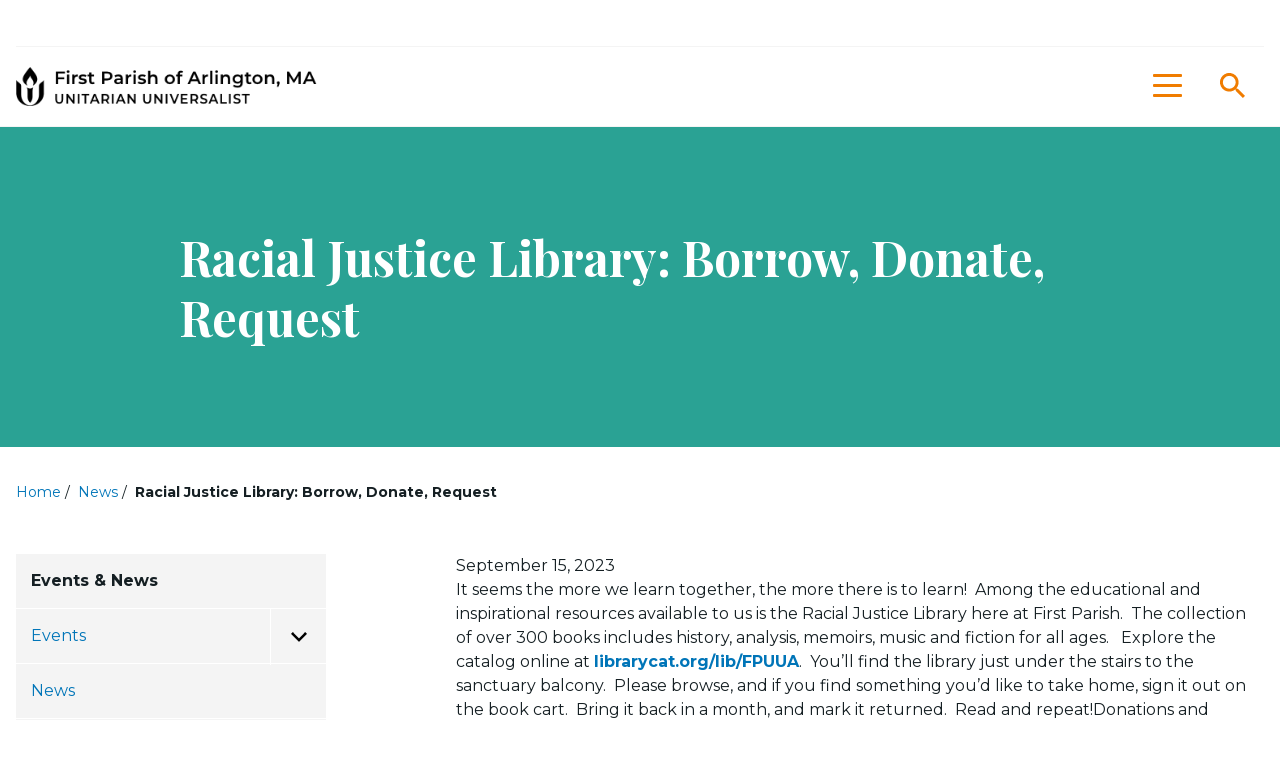

--- FILE ---
content_type: text/html; charset=UTF-8
request_url: https://www.firstparish.info/racial-justice-library/
body_size: 30000
content:
<!DOCTYPE html>

<html lang="en-US" class="no-js no-svg">
	<head>
		<meta charset="UTF-8">
		<meta name="viewport" content="width=device-width, initial-scale=1">
		<link rel="profile" href="http://gmpg.org/xfn/11">

		<link rel="preconnect" href="https://fonts.googleapis.com">
		<link rel="preconnect" href="https://fonts.gstatic.com" crossorigin>
		<link href="https://fonts.googleapis.com/css2?family=Montserrat:ital,wght@0,400;0,700;1,400;1,700&family=Playfair+Display:ital,wght@0,700;1,700&display=swap" rel="stylesheet">

		<link rel="apple-touch-icon" sizes="57x57" href="/favicon/apple-icon-57x57.png">
		<link rel="apple-touch-icon" sizes="60x60" href="/favicon/apple-icon-60x60.png">
		<link rel="apple-touch-icon" sizes="72x72" href="/favicon/apple-icon-72x72.png">
		<link rel="apple-touch-icon" sizes="76x76" href="/favicon/apple-icon-76x76.png">
		<link rel="apple-touch-icon" sizes="114x114" href="/favicon/apple-icon-114x114.png">
		<link rel="apple-touch-icon" sizes="120x120" href="/favicon/apple-icon-120x120.png">
		<link rel="apple-touch-icon" sizes="144x144" href="/favicon/apple-icon-144x144.png">
		<link rel="apple-touch-icon" sizes="152x152" href="/favicon/apple-icon-152x152.png">
		<link rel="apple-touch-icon" sizes="180x180" href="/favicon/apple-icon-180x180.png">
		<link rel="icon" type="image/png" sizes="192x192"  href="/favicon/android-icon-192x192.png">
		<link rel="icon" type="image/png" sizes="32x32" href="/favicon/favicon-32x32.png">
		<link rel="icon" type="image/png" sizes="96x96" href="/favicon/favicon-96x96.png">
		<link rel="icon" type="image/png" sizes="16x16" href="/favicon/favicon-16x16.png">
		
		<link rel="manifest" crossorigin="use-credentials" href="/favicon/manifest.json">

		<meta name="msapplication-TileColor" content="#ffffff">
		<meta name="msapplication-TileImage" content="/favicon/ms-icon-144x144.png">
		<meta name="theme-color" content="#ffffff">

		<script>(function(html){html.className = html.className.replace(/\bno-js\b/,'js')})(document.documentElement);</script>
<meta http-equiv="x-dns-prefetch-control" content="on"><meta name='robots' content='index, follow, max-image-preview:large, max-snippet:-1, max-video-preview:-1' />
	<style>img:is([sizes="auto" i], [sizes^="auto," i]) { contain-intrinsic-size: 3000px 1500px }</style>
	
	<!-- This site is optimized with the Yoast SEO plugin v25.8 - https://yoast.com/wordpress/plugins/seo/ -->
	<title>Racial Justice Library: Borrow, Donate, Request - First Parish Unitarian Universalist of Arlington, MA</title>
	<link rel="canonical" href="https://www.firstparish.info/racial-justice-library/" />
	<meta property="og:locale" content="en_US" />
	<meta property="og:type" content="article" />
	<meta property="og:title" content="Racial Justice Library: Borrow, Donate, Request - First Parish Unitarian Universalist of Arlington, MA" />
	<meta property="og:url" content="https://www.firstparish.info/racial-justice-library/" />
	<meta property="og:site_name" content="First Parish Unitarian Universalist of Arlington, MA" />
	<meta property="article:publisher" content="https://www.facebook.com/FirstParishArlington/" />
	<meta property="article:published_time" content="2023-09-15T15:23:39+00:00" />
	<meta property="article:modified_time" content="2023-09-15T15:24:57+00:00" />
	<meta property="og:image" content="https://www.firstparish.info/wp-content/uploads/photo-of-book-cart-1-scaled.jpg" />
	<meta property="og:image:width" content="1920" />
	<meta property="og:image:height" content="2560" />
	<meta property="og:image:type" content="image/jpeg" />
	<meta name="author" content="brendan" />
	<meta name="twitter:card" content="summary_large_image" />
	<meta name="twitter:label1" content="Written by" />
	<meta name="twitter:data1" content="brendan" />
	<script type="application/ld+json" class="yoast-schema-graph">{"@context":"https://schema.org","@graph":[{"@type":"Article","@id":"https://www.firstparish.info/racial-justice-library/#article","isPartOf":{"@id":"https://www.firstparish.info/racial-justice-library/"},"author":{"name":"brendan","@id":"https://www.firstparish.info/#/schema/person/e715ef90b8e3883e8d9105a3ba81b1db"},"headline":"Racial Justice Library: Borrow, Donate, Request","datePublished":"2023-09-15T15:23:39+00:00","dateModified":"2023-09-15T15:24:57+00:00","mainEntityOfPage":{"@id":"https://www.firstparish.info/racial-justice-library/"},"wordCount":6,"publisher":{"@id":"https://www.firstparish.info/#organization"},"image":{"@id":"https://www.firstparish.info/racial-justice-library/#primaryimage"},"thumbnailUrl":"https://www.firstparish.info/wp-content/uploads/photo-of-book-cart-1-scaled.jpg","articleSection":["Social Justice"],"inLanguage":"en-US"},{"@type":"WebPage","@id":"https://www.firstparish.info/racial-justice-library/","url":"https://www.firstparish.info/racial-justice-library/","name":"Racial Justice Library: Borrow, Donate, Request - First Parish Unitarian Universalist of Arlington, MA","isPartOf":{"@id":"https://www.firstparish.info/#website"},"primaryImageOfPage":{"@id":"https://www.firstparish.info/racial-justice-library/#primaryimage"},"image":{"@id":"https://www.firstparish.info/racial-justice-library/#primaryimage"},"thumbnailUrl":"https://www.firstparish.info/wp-content/uploads/photo-of-book-cart-1-scaled.jpg","datePublished":"2023-09-15T15:23:39+00:00","dateModified":"2023-09-15T15:24:57+00:00","breadcrumb":{"@id":"https://www.firstparish.info/racial-justice-library/#breadcrumb"},"inLanguage":"en-US","potentialAction":[{"@type":"ReadAction","target":["https://www.firstparish.info/racial-justice-library/"]}]},{"@type":"ImageObject","inLanguage":"en-US","@id":"https://www.firstparish.info/racial-justice-library/#primaryimage","url":"https://www.firstparish.info/wp-content/uploads/photo-of-book-cart-1-scaled.jpg","contentUrl":"https://www.firstparish.info/wp-content/uploads/photo-of-book-cart-1-scaled.jpg","width":1920,"height":2560},{"@type":"BreadcrumbList","@id":"https://www.firstparish.info/racial-justice-library/#breadcrumb","itemListElement":[{"@type":"ListItem","position":1,"name":"Home","item":"https://www.firstparish.info/"},{"@type":"ListItem","position":2,"name":"News","item":"https://www.firstparish.info/news-events/news/"},{"@type":"ListItem","position":3,"name":"Racial Justice Library: Borrow, Donate, Request"}]},{"@type":"WebSite","@id":"https://www.firstparish.info/#website","url":"https://www.firstparish.info/","name":"First Parish Unitarian Universalist of Arlington, MA","description":"","publisher":{"@id":"https://www.firstparish.info/#organization"},"potentialAction":[{"@type":"SearchAction","target":{"@type":"EntryPoint","urlTemplate":"https://www.firstparish.info/?s={search_term_string}"},"query-input":{"@type":"PropertyValueSpecification","valueRequired":true,"valueName":"search_term_string"}}],"inLanguage":"en-US"},{"@type":"Organization","@id":"https://www.firstparish.info/#organization","name":"First Parish Unitarian Universalist of Arlington, MA","url":"https://www.firstparish.info/","logo":{"@type":"ImageObject","inLanguage":"en-US","@id":"https://www.firstparish.info/#/schema/logo/image/","url":"https://www.firstparish.info/wp-content/uploads/first-parish-logo.png","contentUrl":"https://www.firstparish.info/wp-content/uploads/first-parish-logo.png","width":371,"height":48,"caption":"First Parish Unitarian Universalist of Arlington, MA"},"image":{"@id":"https://www.firstparish.info/#/schema/logo/image/"},"sameAs":["https://www.facebook.com/FirstParishArlington/","https://www.youtube.com/user/FPUUARL","https://open.spotify.com/show/0T1FD0Y1ik8yh6MTzF7ubG?si=rgkn2kDGQVyoB7lin2d3XA","https://podcasts.apple.com/us/podcast/sermons-from-first-parish-unitarian-universalist-arlington/id1482308954"]},{"@type":"Person","@id":"https://www.firstparish.info/#/schema/person/e715ef90b8e3883e8d9105a3ba81b1db","name":"brendan","image":{"@type":"ImageObject","inLanguage":"en-US","@id":"https://www.firstparish.info/#/schema/person/image/","url":"https://secure.gravatar.com/avatar/826f930018eaecf719359c56b2d3e2cd92d4359ab5fcbde98e69c08c3e509d4e?s=96&d=mm&r=g","contentUrl":"https://secure.gravatar.com/avatar/826f930018eaecf719359c56b2d3e2cd92d4359ab5fcbde98e69c08c3e509d4e?s=96&d=mm&r=g","caption":"brendan"},"sameAs":["https://www.firstparish.info"],"url":"https://www.firstparish.info/author/brendan/"}]}</script>
	<!-- / Yoast SEO plugin. -->


<link rel='dns-prefetch' href='//translate.google.com' />
<link rel="alternate" type="application/rss+xml" title="First Parish Unitarian Universalist of Arlington, MA &raquo; Feed" href="https://www.firstparish.info/feed/" />
<link rel="alternate" type="application/rss+xml" title="First Parish Unitarian Universalist of Arlington, MA &raquo; Comments Feed" href="https://www.firstparish.info/comments/feed/" />
<link rel="alternate" type="text/calendar" title="First Parish Unitarian Universalist of Arlington, MA &raquo; iCal Feed" href="https://www.firstparish.info/events/?ical=1" />
<style id='classic-theme-styles-inline-css' type='text/css'>
/*! This file is auto-generated */
.wp-block-button__link{color:#fff;background-color:#32373c;border-radius:9999px;box-shadow:none;text-decoration:none;padding:calc(.667em + 2px) calc(1.333em + 2px);font-size:1.125em}.wp-block-file__button{background:#32373c;color:#fff;text-decoration:none}
</style>
<style id='global-styles-inline-css' type='text/css'>
:root{--wp--preset--aspect-ratio--square: 1;--wp--preset--aspect-ratio--4-3: 4/3;--wp--preset--aspect-ratio--3-4: 3/4;--wp--preset--aspect-ratio--3-2: 3/2;--wp--preset--aspect-ratio--2-3: 2/3;--wp--preset--aspect-ratio--16-9: 16/9;--wp--preset--aspect-ratio--9-16: 9/16;--wp--preset--color--black: #000000;--wp--preset--color--cyan-bluish-gray: #abb8c3;--wp--preset--color--white: #ffffff;--wp--preset--color--pale-pink: #f78da7;--wp--preset--color--vivid-red: #cf2e2e;--wp--preset--color--luminous-vivid-orange: #ff6900;--wp--preset--color--luminous-vivid-amber: #fcb900;--wp--preset--color--light-green-cyan: #7bdcb5;--wp--preset--color--vivid-green-cyan: #00d084;--wp--preset--color--pale-cyan-blue: #8ed1fc;--wp--preset--color--vivid-cyan-blue: #0693e3;--wp--preset--color--vivid-purple: #9b51e0;--wp--preset--gradient--vivid-cyan-blue-to-vivid-purple: linear-gradient(135deg,rgba(6,147,227,1) 0%,rgb(155,81,224) 100%);--wp--preset--gradient--light-green-cyan-to-vivid-green-cyan: linear-gradient(135deg,rgb(122,220,180) 0%,rgb(0,208,130) 100%);--wp--preset--gradient--luminous-vivid-amber-to-luminous-vivid-orange: linear-gradient(135deg,rgba(252,185,0,1) 0%,rgba(255,105,0,1) 100%);--wp--preset--gradient--luminous-vivid-orange-to-vivid-red: linear-gradient(135deg,rgba(255,105,0,1) 0%,rgb(207,46,46) 100%);--wp--preset--gradient--very-light-gray-to-cyan-bluish-gray: linear-gradient(135deg,rgb(238,238,238) 0%,rgb(169,184,195) 100%);--wp--preset--gradient--cool-to-warm-spectrum: linear-gradient(135deg,rgb(74,234,220) 0%,rgb(151,120,209) 20%,rgb(207,42,186) 40%,rgb(238,44,130) 60%,rgb(251,105,98) 80%,rgb(254,248,76) 100%);--wp--preset--gradient--blush-light-purple: linear-gradient(135deg,rgb(255,206,236) 0%,rgb(152,150,240) 100%);--wp--preset--gradient--blush-bordeaux: linear-gradient(135deg,rgb(254,205,165) 0%,rgb(254,45,45) 50%,rgb(107,0,62) 100%);--wp--preset--gradient--luminous-dusk: linear-gradient(135deg,rgb(255,203,112) 0%,rgb(199,81,192) 50%,rgb(65,88,208) 100%);--wp--preset--gradient--pale-ocean: linear-gradient(135deg,rgb(255,245,203) 0%,rgb(182,227,212) 50%,rgb(51,167,181) 100%);--wp--preset--gradient--electric-grass: linear-gradient(135deg,rgb(202,248,128) 0%,rgb(113,206,126) 100%);--wp--preset--gradient--midnight: linear-gradient(135deg,rgb(2,3,129) 0%,rgb(40,116,252) 100%);--wp--preset--font-size--small: 13px;--wp--preset--font-size--medium: 20px;--wp--preset--font-size--large: 36px;--wp--preset--font-size--x-large: 42px;--wp--preset--spacing--20: 0.44rem;--wp--preset--spacing--30: 0.67rem;--wp--preset--spacing--40: 1rem;--wp--preset--spacing--50: 1.5rem;--wp--preset--spacing--60: 2.25rem;--wp--preset--spacing--70: 3.38rem;--wp--preset--spacing--80: 5.06rem;--wp--preset--shadow--natural: 6px 6px 9px rgba(0, 0, 0, 0.2);--wp--preset--shadow--deep: 12px 12px 50px rgba(0, 0, 0, 0.4);--wp--preset--shadow--sharp: 6px 6px 0px rgba(0, 0, 0, 0.2);--wp--preset--shadow--outlined: 6px 6px 0px -3px rgba(255, 255, 255, 1), 6px 6px rgba(0, 0, 0, 1);--wp--preset--shadow--crisp: 6px 6px 0px rgba(0, 0, 0, 1);}:where(.is-layout-flex){gap: 0.5em;}:where(.is-layout-grid){gap: 0.5em;}body .is-layout-flex{display: flex;}.is-layout-flex{flex-wrap: wrap;align-items: center;}.is-layout-flex > :is(*, div){margin: 0;}body .is-layout-grid{display: grid;}.is-layout-grid > :is(*, div){margin: 0;}:where(.wp-block-columns.is-layout-flex){gap: 2em;}:where(.wp-block-columns.is-layout-grid){gap: 2em;}:where(.wp-block-post-template.is-layout-flex){gap: 1.25em;}:where(.wp-block-post-template.is-layout-grid){gap: 1.25em;}.has-black-color{color: var(--wp--preset--color--black) !important;}.has-cyan-bluish-gray-color{color: var(--wp--preset--color--cyan-bluish-gray) !important;}.has-white-color{color: var(--wp--preset--color--white) !important;}.has-pale-pink-color{color: var(--wp--preset--color--pale-pink) !important;}.has-vivid-red-color{color: var(--wp--preset--color--vivid-red) !important;}.has-luminous-vivid-orange-color{color: var(--wp--preset--color--luminous-vivid-orange) !important;}.has-luminous-vivid-amber-color{color: var(--wp--preset--color--luminous-vivid-amber) !important;}.has-light-green-cyan-color{color: var(--wp--preset--color--light-green-cyan) !important;}.has-vivid-green-cyan-color{color: var(--wp--preset--color--vivid-green-cyan) !important;}.has-pale-cyan-blue-color{color: var(--wp--preset--color--pale-cyan-blue) !important;}.has-vivid-cyan-blue-color{color: var(--wp--preset--color--vivid-cyan-blue) !important;}.has-vivid-purple-color{color: var(--wp--preset--color--vivid-purple) !important;}.has-black-background-color{background-color: var(--wp--preset--color--black) !important;}.has-cyan-bluish-gray-background-color{background-color: var(--wp--preset--color--cyan-bluish-gray) !important;}.has-white-background-color{background-color: var(--wp--preset--color--white) !important;}.has-pale-pink-background-color{background-color: var(--wp--preset--color--pale-pink) !important;}.has-vivid-red-background-color{background-color: var(--wp--preset--color--vivid-red) !important;}.has-luminous-vivid-orange-background-color{background-color: var(--wp--preset--color--luminous-vivid-orange) !important;}.has-luminous-vivid-amber-background-color{background-color: var(--wp--preset--color--luminous-vivid-amber) !important;}.has-light-green-cyan-background-color{background-color: var(--wp--preset--color--light-green-cyan) !important;}.has-vivid-green-cyan-background-color{background-color: var(--wp--preset--color--vivid-green-cyan) !important;}.has-pale-cyan-blue-background-color{background-color: var(--wp--preset--color--pale-cyan-blue) !important;}.has-vivid-cyan-blue-background-color{background-color: var(--wp--preset--color--vivid-cyan-blue) !important;}.has-vivid-purple-background-color{background-color: var(--wp--preset--color--vivid-purple) !important;}.has-black-border-color{border-color: var(--wp--preset--color--black) !important;}.has-cyan-bluish-gray-border-color{border-color: var(--wp--preset--color--cyan-bluish-gray) !important;}.has-white-border-color{border-color: var(--wp--preset--color--white) !important;}.has-pale-pink-border-color{border-color: var(--wp--preset--color--pale-pink) !important;}.has-vivid-red-border-color{border-color: var(--wp--preset--color--vivid-red) !important;}.has-luminous-vivid-orange-border-color{border-color: var(--wp--preset--color--luminous-vivid-orange) !important;}.has-luminous-vivid-amber-border-color{border-color: var(--wp--preset--color--luminous-vivid-amber) !important;}.has-light-green-cyan-border-color{border-color: var(--wp--preset--color--light-green-cyan) !important;}.has-vivid-green-cyan-border-color{border-color: var(--wp--preset--color--vivid-green-cyan) !important;}.has-pale-cyan-blue-border-color{border-color: var(--wp--preset--color--pale-cyan-blue) !important;}.has-vivid-cyan-blue-border-color{border-color: var(--wp--preset--color--vivid-cyan-blue) !important;}.has-vivid-purple-border-color{border-color: var(--wp--preset--color--vivid-purple) !important;}.has-vivid-cyan-blue-to-vivid-purple-gradient-background{background: var(--wp--preset--gradient--vivid-cyan-blue-to-vivid-purple) !important;}.has-light-green-cyan-to-vivid-green-cyan-gradient-background{background: var(--wp--preset--gradient--light-green-cyan-to-vivid-green-cyan) !important;}.has-luminous-vivid-amber-to-luminous-vivid-orange-gradient-background{background: var(--wp--preset--gradient--luminous-vivid-amber-to-luminous-vivid-orange) !important;}.has-luminous-vivid-orange-to-vivid-red-gradient-background{background: var(--wp--preset--gradient--luminous-vivid-orange-to-vivid-red) !important;}.has-very-light-gray-to-cyan-bluish-gray-gradient-background{background: var(--wp--preset--gradient--very-light-gray-to-cyan-bluish-gray) !important;}.has-cool-to-warm-spectrum-gradient-background{background: var(--wp--preset--gradient--cool-to-warm-spectrum) !important;}.has-blush-light-purple-gradient-background{background: var(--wp--preset--gradient--blush-light-purple) !important;}.has-blush-bordeaux-gradient-background{background: var(--wp--preset--gradient--blush-bordeaux) !important;}.has-luminous-dusk-gradient-background{background: var(--wp--preset--gradient--luminous-dusk) !important;}.has-pale-ocean-gradient-background{background: var(--wp--preset--gradient--pale-ocean) !important;}.has-electric-grass-gradient-background{background: var(--wp--preset--gradient--electric-grass) !important;}.has-midnight-gradient-background{background: var(--wp--preset--gradient--midnight) !important;}.has-small-font-size{font-size: var(--wp--preset--font-size--small) !important;}.has-medium-font-size{font-size: var(--wp--preset--font-size--medium) !important;}.has-large-font-size{font-size: var(--wp--preset--font-size--large) !important;}.has-x-large-font-size{font-size: var(--wp--preset--font-size--x-large) !important;}
:where(.wp-block-post-template.is-layout-flex){gap: 1.25em;}:where(.wp-block-post-template.is-layout-grid){gap: 1.25em;}
:where(.wp-block-columns.is-layout-flex){gap: 2em;}:where(.wp-block-columns.is-layout-grid){gap: 2em;}
:root :where(.wp-block-pullquote){font-size: 1.5em;line-height: 1.6;}
</style>
<link rel='stylesheet' id='google-language-translator-css' href='https://www.firstparish.info/wp-content/plugins/google-language-translator/css/style.css?ver=6.0.20' type='text/css' media='' />
<link rel='stylesheet' id='dab_style-css' href='https://www.firstparish.info/wp-content/themes/da-theme/assets/css/style.css?ver=734ee456' type='text/css' media='all' />
<link rel='stylesheet' id='dab_overrides-css' href='https://www.firstparish.info/wp-content/themes/da-theme/assets/css/overrides.css?ver=a68ec588' type='text/css' media='all' />
<link rel='stylesheet' id='buttons-css' href='https://www.firstparish.info/wp-includes/css/buttons.min.css?ver=6.8.2' type='text/css' media='all' />
<link rel='stylesheet' id='dashicons-css' href='https://www.firstparish.info/wp-includes/css/dashicons.min.css?ver=6.8.2' type='text/css' media='all' />
<link rel='stylesheet' id='mediaelement-css' href='https://www.firstparish.info/wp-includes/js/mediaelement/mediaelementplayer-legacy.min.css?ver=4.2.17' type='text/css' media='all' />
<link rel='stylesheet' id='wp-mediaelement-css' href='https://www.firstparish.info/wp-includes/js/mediaelement/wp-mediaelement.min.css?ver=6.8.2' type='text/css' media='all' />
<link rel='stylesheet' id='media-views-css' href='https://www.firstparish.info/wp-includes/css/media-views.min.css?ver=6.8.2' type='text/css' media='all' />
<link rel='stylesheet' id='imgareaselect-css' href='https://www.firstparish.info/wp-includes/js/imgareaselect/imgareaselect.css?ver=0.9.8' type='text/css' media='all' />
<script type="text/javascript" src="https://www.firstparish.info/wp-includes/js/jquery/jquery.min.js?ver=3.7.1" id="jquery-core-js"></script>
<script type="text/javascript" src="https://www.firstparish.info/wp-includes/js/jquery/jquery-migrate.min.js?ver=3.4.1" id="jquery-migrate-js"></script>
<link rel="https://api.w.org/" href="https://www.firstparish.info/wp-json/" /><link rel="alternate" title="JSON" type="application/json" href="https://www.firstparish.info/wp-json/wp/v2/posts/1519" /><link rel="EditURI" type="application/rsd+xml" title="RSD" href="https://www.firstparish.info/xmlrpc.php?rsd" />
<meta name="generator" content="WordPress 6.8.2" />
<link rel='shortlink' href='https://www.firstparish.info/?p=1519' />
<link rel="alternate" title="oEmbed (JSON)" type="application/json+oembed" href="https://www.firstparish.info/wp-json/oembed/1.0/embed?url=https%3A%2F%2Fwww.firstparish.info%2Fracial-justice-library%2F" />
<link rel="alternate" title="oEmbed (XML)" type="text/xml+oembed" href="https://www.firstparish.info/wp-json/oembed/1.0/embed?url=https%3A%2F%2Fwww.firstparish.info%2Fracial-justice-library%2F&#038;format=xml" />
<style>#google_language_translator a{display:none!important;}div.skiptranslate.goog-te-gadget{display:inline!important;}.goog-te-gadget{color:transparent!important;}.goog-te-gadget{font-size:0px!important;}.goog-branding{display:none;}.goog-tooltip{display: none!important;}.goog-tooltip:hover{display: none!important;}.goog-text-highlight{background-color:transparent!important;border:none!important;box-shadow:none!important;}#google_language_translator select.goog-te-combo{color:#32373c;}#google_language_translator{color:transparent;}body{top:0px!important;}#goog-gt-{display:none!important;}font font{background-color:transparent!important;box-shadow:none!important;position:initial!important;}#glt-translate-trigger{left:20px;right:auto;}#glt-translate-trigger > span{color:#ffffff;}#glt-translate-trigger{background:#f89406;}</style><meta name="tec-api-version" content="v1"><meta name="tec-api-origin" content="https://www.firstparish.info"><link rel="alternate" href="https://www.firstparish.info/wp-json/tribe/events/v1/" />
<style class="da-customizer-css" type="text/css">
	:root {
		--color-site-background: #FFFFFF;
		--color-white: #FFFFFF;
		--color-offwhite: #f4f4f4;
		--color-dark: #151F23;
		--color-black: #000000;
		--color-primary: #2aa294;
		--color-secondary: #ffbc00;
		--color-tertiary: #f07c00;
		--color-quaternary: #0075b8;
		--color-link: #0075b8;
		--color-link-hover: #00659e;
		--primary-button-background: var(--color-secondary);
		--primary-button-background-hover: #f07c00;
		--primary-button-border: var(--color-secondary);
		--primary-button-border-hover: #f07c00;
		--primary-button-text: var(--color-black);
		--primary-button-text-hover: #000000;
		--secondary-button-background: var(--color-white);
		--secondary-button-background-hover: #ffbc00;
		--secondary-button-border: var(--color-secondary);
		--secondary-button-border-hover: #ffbc00;
		--secondary-button-text: var(--color-dark);
		--secondary-button-text-hover: #000000;
		--header-background: var(--color-white);
		--header-border: #f4f4f4;
		--header-submenu-background: #f4f4f4;
		--color-header-link: var(--color-black);
		--header-link-hover: #74767b;
		--header-link-active: #f07c00;
		--header-icons: #f07c00;
		--header-icons-hover: #c95516;
		--footer-background: var(--color-quaternary);
		--footer-border: #ffffff;
		--footer-text: var(--color-white);
		--footer-link: var(--color-white);
		--footer-link-hover: #e6f7fc;
		--footer-icons: #ffffff;
		--footer-icons-hover: #e6f7fc;
		--text-heading-1: #000000;
		--text-heading-2: #000000;
		--text-heading-3: #000000;
		--text-heading-4: #000000;
		--text-heading-5: #000000;
		--text-heading-6: #000000;
		--form-element-border: #dee2e6;
		--horizontal-rules: #DEE2E6;
		--accordion-border: #DEE2E6;
		--accordion-link: var(--color-link);
		--accordion-link-hover: #00659e;
		--accordion-icon: var(--color-quaternary);
		--accordion-icon-hover: #151F23;
		--related-news-background: var(--color-white);
		--related-news-header: var(--color-black);
		--leftnav-background: #f4f4f4;
		--leftnav-active-background: #ffbc00;
		--leftnav-border: #ffffff;
		--leftnav-text: #151F23;
		--leftnav-link: var(--color-quaternary);
		--leftnav-link-hover: #00659e;
		--leftnav-icons: #000000;
		--leftnav-icons-hover: #00659e;
		--admin-menu-primary: var(--color-quaternary);
		--admin-menu-secondary: #2aa294;
		--admin-menu-active: #c5009b;
		--admin-menu-text: #FFFFFF;
		--admin-notification: #f07c00;
		--admin-background-even: #00659e;
		--admin-background-odd: #2aa294;
	}
</style>
		<!-- Add Google -->
		<script type="text/javascript">
			var _gaq = _gaq || [];
			_gaq.push(['_setAccount', 'UA-40823805-1']);
			_gaq.push(['_trackPageview']);

			(function() {
				var ga = document.createElement('script'); ga.type = 'text/javascript'; ga.async = true;
				ga.src = ('https:' == document.location.protocol ? 'https://ssl' : 'http://www') + '.google-analytics.com/ga.js';
				var s = document.getElementsByTagName('script')[0]; s.parentNode.insertBefore(ga, s);
			})();
		</script>

		<!-- Google tag (gtag.js) -->
		<script async src="https://www.googletagmanager.com/gtag/js?id=G-C80P6FYPBV"></script>
		<script>
		  window.dataLayer = window.dataLayer || [];
		  function gtag(){dataLayer.push(arguments);}
		  gtag('js', new Date());

		  gtag('config', 'G-C80P6FYPBV');
		</script>
		
	</head>

	<body class="wp-singular post-template-default single single-post postid-1519 single-format-standard wp-theme-da-theme locale-en-us tribe-no-js">

		<div id="page" class="site">

						
			<a class="skip-link" href="#content">
				Skip to content			</a>

			
			<header id="masthead" class="site-header is-sticky" role="banner">
				
				<div class="inner" id="header-inner">

					<nav id="utility-navigation" class="utility-navigation" aria-label="Utility Menu">
    <div class="menu-wrapper">
        <div class="menu-utility-menu-container"><ul id="utility-menu" class="menu"><li id="menu-item-7819" class="menu-item menu-item-type-post_type menu-item-object-page menu-item-7819"><a href="https://www.firstparish.info/about/getting-to-us/">Getting to us</a></li>
<li id="menu-item-7820" class="menu-item menu-item-type-post_type menu-item-object-page menu-item-7820"><a href="https://www.firstparish.info/connect/new-to-first-parish/">New to First Parish</a></li>
<li id="menu-item-7818" class="menu-item menu-item-type-post_type menu-item-object-page menu-item-7818"><a href="https://www.firstparish.info/connect/give/">Give</a></li>
</ul></div><div id="google_language_translator" class="default-language-en"></div>    </div>
</nav>					
					<div class="navigation-wrapper">
						<div class="navigation">
							<div class="logo">
								<a href="/">
																		<img src="https://www.firstparish.info/wp-content/uploads/2023/06/first-parish-logo.png" alt="First Parish Unitarian Universalist of Arlington, MA Logo" class="logo" />
								</a>
							</div>

							<nav id="site-navigation" class="main-navigation" role="navigation" aria-label="Top Menu">
	<button class="menu-toggle" id="site-nav-toggle" aria-controls="top-menu" aria-expanded="false">
		<span class="bar top" aria-hidden="true"></span>
		<span class="bar middle" aria-hidden="true"></span>
		<span class="bar bottom" aria-hidden="true"></span>
		<span class="screen-reader-text">Menu</span>
	</button>

    <div id="dropdownMenu">
        <ul class="main-menu" id="top-menu">
                                                <li class="da_base-mm da_base-mm-single">
                            <button class="dropdown-toggle" aria-expanded="false" type="button">About<svg class="icon icon-plus" aria-hidden="true" role="img"> <use href="#icon-plus" xlink:href="#icon-plus"></use> </svg><svg class="icon icon-minus" aria-hidden="true" role="img"> <use href="#icon-minus" xlink:href="#icon-minus"></use> </svg><svg class="icon icon-chevron-small" aria-hidden="true" role="img"> <use href="#icon-chevron-small" xlink:href="#icon-chevron-small"></use> </svg></button>
                            
<ul class="child-menu single-menu">
            <li>
            <a href="https://www.firstparish.info/about/about-unitarian-universalism/">About Unitarian Universalism</a>        </li>
            <li>
                            <a href="https://www.firstparish.info/about/about-first-parish/" target="" class="has-toggle">About First Parish</a>                    <button class="dropdown-toggle standalone" aria-expanded="false" type="button"><span class="screen-reader-text">Toggle the About Menu</span><svg class="icon icon-plus" aria-hidden="true" role="img"> <use href="#icon-plus" xlink:href="#icon-plus"></use> </svg><svg class="icon icon-minus" aria-hidden="true" role="img"> <use href="#icon-minus" xlink:href="#icon-minus"></use> </svg><svg class="icon icon-chevron-small" aria-hidden="true" role="img"> <use href="#icon-chevron-small" xlink:href="#icon-chevron-small"></use> </svg></button>
                <ul class="sub-menu">
                                            <li>
                            <a href="https://www.firstparish.info/about/history-of-first-parish/">History of First Parish</a>                        </li>
                                            <li>
                            <a href="https://www.firstparish.info/about/about-our-sanctuary/">About our sanctuary</a>                        </li>
                                            <li>
                            <a href="https://www.firstparish.info/about/governance/">Governance</a>                        </li>
                                            <li>
                            <a href="https://www.firstparish.info/about/governance/key-policies/">Key Policies</a>                        </li>
                                        <a href="#" class="loopback loopback-flyout desktopOnly" aria-hidden="true"></a>
                </ul>
                    </li>
            <li>
            <a href="https://www.firstparish.info/about/our-staff/">Our Staff</a>        </li>
            <li>
            <a href="https://www.firstparish.info/about/getting-to-us/">Getting to us</a>        </li>
            <li>
                            <a href="https://www.firstparish.info/news-events/facilities/" target="" class="has-toggle">Facilities</a>                    <button class="dropdown-toggle standalone" aria-expanded="false" type="button"><span class="screen-reader-text">Toggle the About Menu</span><svg class="icon icon-plus" aria-hidden="true" role="img"> <use href="#icon-plus" xlink:href="#icon-plus"></use> </svg><svg class="icon icon-minus" aria-hidden="true" role="img"> <use href="#icon-minus" xlink:href="#icon-minus"></use> </svg><svg class="icon icon-chevron-small" aria-hidden="true" role="img"> <use href="#icon-chevron-small" xlink:href="#icon-chevron-small"></use> </svg></button>
                <ul class="sub-menu">
                                            <li>
                            <a href="https://www.firstparish.info/about/facilities/building-use-faq/">Building Use FAQ</a>                        </li>
                                            <li>
                            <a href="https://www.firstparish.info/evacuation-plan/">Evacuation Plan</a>                        </li>
                                            <li>
                            <a href="https://www.firstparish.info/about/facilities/safer-congregation-policies/">Safer Congregation Policies</a>                        </li>
                                            <li>
                            <a href="https://www.firstparish.info/facility-rentals/">Facility Rentals</a>                        </li>
                                        <a href="#" class="loopback loopback-flyout desktopOnly" aria-hidden="true"></a>
                </ul>
                    </li>
            <li>
            <a href="https://www.firstparish.info/how-to/">How to …</a>        </li>
        <a href="#" class="loopback desktopOnly" aria-hidden="true"></a>
</ul>                        </li>                         <li class="da_base-mm da_base-mm-single active">
                            <button class="dropdown-toggle" aria-expanded="false" type="button">Events &amp; News<svg class="icon icon-plus" aria-hidden="true" role="img"> <use href="#icon-plus" xlink:href="#icon-plus"></use> </svg><svg class="icon icon-minus" aria-hidden="true" role="img"> <use href="#icon-minus" xlink:href="#icon-minus"></use> </svg><svg class="icon icon-chevron-small" aria-hidden="true" role="img"> <use href="#icon-chevron-small" xlink:href="#icon-chevron-small"></use> </svg></button>
                            
<ul class="child-menu single-menu">
            <li>
                            <a href="/events/" target="" class="has-toggle">Events</a>                    <button class="dropdown-toggle standalone" aria-expanded="false" type="button"><span class="screen-reader-text">Toggle the Events &amp; News Menu</span><svg class="icon icon-plus" aria-hidden="true" role="img"> <use href="#icon-plus" xlink:href="#icon-plus"></use> </svg><svg class="icon icon-minus" aria-hidden="true" role="img"> <use href="#icon-minus" xlink:href="#icon-minus"></use> </svg><svg class="icon icon-chevron-small" aria-hidden="true" role="img"> <use href="#icon-chevron-small" xlink:href="#icon-chevron-small"></use> </svg></button>
                <ul class="sub-menu">
                                            <li>
                            <a href="https://www.firstparish.info/series/candlelight-worship-service/">Christmas Eve Services</a>                        </li>
                                            <li>
                            <a href="https://www.firstparish.info/news-events/harvest-moon-fair/">Harvest Moon Fair</a>                        </li>
                                        <a href="#" class="loopback loopback-flyout desktopOnly" aria-hidden="true"></a>
                </ul>
                    </li>
            <li>
            <a href="https://www.firstparish.info/news-events/news/">News</a>        </li>
            <li>
            <a href="https://www.firstparish.info/news-events/calendar/">Calendar</a>        </li>
            <li>
            <a href="https://www.firstparish.info/in-the-interim/">In The Interim!</a>        </li>
            <li>
            <a href="https://www.firstparish.info/monthly-newsletter-the-spire/">FP Newsletter “The Spire”</a>        </li>
            <li>
            <a href="https://www.firstparish.info/get-the-ebulletin/">Get the eBulletin</a>        </li>
            <li>
            <a href="https://www.firstparish.info/news-events/publish/">Submit an Announcement </a>        </li>
        <a href="#" class="loopback desktopOnly" aria-hidden="true"></a>
</ul>                        </li>                         <li class="da_base-mm da_base-mm-single">
                            <button class="dropdown-toggle" aria-expanded="false" type="button">Worship &amp; Music<svg class="icon icon-plus" aria-hidden="true" role="img"> <use href="#icon-plus" xlink:href="#icon-plus"></use> </svg><svg class="icon icon-minus" aria-hidden="true" role="img"> <use href="#icon-minus" xlink:href="#icon-minus"></use> </svg><svg class="icon icon-chevron-small" aria-hidden="true" role="img"> <use href="#icon-chevron-small" xlink:href="#icon-chevron-small"></use> </svg></button>
                            
<ul class="child-menu single-menu">
            <li>
                            <a href="https://www.firstparish.info/worship-music/worship-services/" target="" class="has-toggle">Worship Services</a>                    <button class="dropdown-toggle standalone" aria-expanded="false" type="button"><span class="screen-reader-text">Toggle the Worship &amp; Music Menu</span><svg class="icon icon-plus" aria-hidden="true" role="img"> <use href="#icon-plus" xlink:href="#icon-plus"></use> </svg><svg class="icon icon-minus" aria-hidden="true" role="img"> <use href="#icon-minus" xlink:href="#icon-minus"></use> </svg><svg class="icon icon-chevron-small" aria-hidden="true" role="img"> <use href="#icon-chevron-small" xlink:href="#icon-chevron-small"></use> </svg></button>
                <ul class="sub-menu">
                                            <li>
                            <a href="https://www.firstparish.info/worship-music/worship-services/sermons/">Sermons</a>                        </li>
                                            <li>
                            <a href="https://www.firstparish.info/worship-music/worship-services/oos/">Order of Service</a>                        </li>
                                        <a href="#" class="loopback loopback-flyout desktopOnly" aria-hidden="true"></a>
                </ul>
                    </li>
            <li>
                            <a href="https://www.firstparish.info/music/" target="" class="has-toggle">Music</a>                    <button class="dropdown-toggle standalone" aria-expanded="false" type="button"><span class="screen-reader-text">Toggle the Worship &amp; Music Menu</span><svg class="icon icon-plus" aria-hidden="true" role="img"> <use href="#icon-plus" xlink:href="#icon-plus"></use> </svg><svg class="icon icon-minus" aria-hidden="true" role="img"> <use href="#icon-minus" xlink:href="#icon-minus"></use> </svg><svg class="icon icon-chevron-small" aria-hidden="true" role="img"> <use href="#icon-chevron-small" xlink:href="#icon-chevron-small"></use> </svg></button>
                <ul class="sub-menu">
                                            <li>
                            <a href="https://www.firstparish.info/worship-music/music/music-groups/">Music Groups</a>                        </li>
                                            <li>
                            <a href="https://www.firstparish.info/worship-music/music/instruments/">Instruments</a>                        </li>
                                        <a href="#" class="loopback loopback-flyout desktopOnly" aria-hidden="true"></a>
                </ul>
                    </li>
            <li>
                            <a href="https://www.firstparish.info/worship-music/honoring-life-events/" target="" class="has-toggle">Honoring Life Events</a>                    <button class="dropdown-toggle standalone" aria-expanded="false" type="button"><span class="screen-reader-text">Toggle the Worship &amp; Music Menu</span><svg class="icon icon-plus" aria-hidden="true" role="img"> <use href="#icon-plus" xlink:href="#icon-plus"></use> </svg><svg class="icon icon-minus" aria-hidden="true" role="img"> <use href="#icon-minus" xlink:href="#icon-minus"></use> </svg><svg class="icon icon-chevron-small" aria-hidden="true" role="img"> <use href="#icon-chevron-small" xlink:href="#icon-chevron-small"></use> </svg></button>
                <ul class="sub-menu">
                                            <li>
                            <a href="https://www.firstparish.info/worship-music/getting-married/">Getting Married</a>                        </li>
                                            <li>
                            <a href="https://www.firstparish.info/worship-music/welcoming-a-chile/">Welcoming a Child</a>                        </li>
                                            <li>
                            <a href="https://www.firstparish.info/worship-music/honoring-life-events/memorials-funerals/">Memorials &amp; Funerals</a>                        </li>
                                        <a href="#" class="loopback loopback-flyout desktopOnly" aria-hidden="true"></a>
                </ul>
                    </li>
            <li>
            <a href="https://www.firstparish.info/worship-music/lay-ministry/">Lay Ministry</a>        </li>
            <li>
            <a href="https://www.firstparish.info/worship-associates/">Worship Associates</a>        </li>
        <a href="#" class="loopback desktopOnly" aria-hidden="true"></a>
</ul>                        </li>                         <li class="da_base-mm da_base-mm-single">
                            <button class="dropdown-toggle" aria-expanded="false" type="button">Education<svg class="icon icon-plus" aria-hidden="true" role="img"> <use href="#icon-plus" xlink:href="#icon-plus"></use> </svg><svg class="icon icon-minus" aria-hidden="true" role="img"> <use href="#icon-minus" xlink:href="#icon-minus"></use> </svg><svg class="icon icon-chevron-small" aria-hidden="true" role="img"> <use href="#icon-chevron-small" xlink:href="#icon-chevron-small"></use> </svg></button>
                            
<ul class="child-menu single-menu">
            <li>
                            <a href="https://www.firstparish.info/education/religious-education-for-children/" target="" class="has-toggle">Religious Education for Children</a>                    <button class="dropdown-toggle standalone" aria-expanded="false" type="button"><span class="screen-reader-text">Toggle the Education Menu</span><svg class="icon icon-plus" aria-hidden="true" role="img"> <use href="#icon-plus" xlink:href="#icon-plus"></use> </svg><svg class="icon icon-minus" aria-hidden="true" role="img"> <use href="#icon-minus" xlink:href="#icon-minus"></use> </svg><svg class="icon icon-chevron-small" aria-hidden="true" role="img"> <use href="#icon-chevron-small" xlink:href="#icon-chevron-small"></use> </svg></button>
                <ul class="sub-menu">
                                            <li>
                            <a href="https://www.firstparish.info/education/religious-education-for-children/welcome-to-religious-education/">Welcome To Religious Education</a>                        </li>
                                            <li>
                            <a href="https://www.firstparish.info/education/religious-education-for-children/registration-for-r-e/">Registration for R.E.</a>                        </li>
                                            <li>
                            <a href="https://www.firstparish.info/religious-education-calendar/">Religious Education Calendar</a>                        </li>
                                            <li>
                            <a href="https://www.firstparish.info/education/religious-education-for-children/morning-r-e-programs/">Morning R.E. Programs</a>                        </li>
                                            <li>
                            <a href="https://www.firstparish.info/education/religious-education-for-children/owl-programs/">Our Whole Lives (OWL) Programs</a>                        </li>
                                            <li>
                            <a href="https://www.firstparish.info/education/religious-education-for-children/coming-of-age/">Coming of Age</a>                        </li>
                                        <a href="#" class="loopback loopback-flyout desktopOnly" aria-hidden="true"></a>
                </ul>
                    </li>
            <li>
            <a href="https://www.firstparish.info/education/youth-programs/">Youth Programs</a>        </li>
            <li>
                            <a href="https://www.firstparish.info/education/star-adult-education/" target="" class="has-toggle">STAR Adult Programs</a>                    <button class="dropdown-toggle standalone" aria-expanded="false" type="button"><span class="screen-reader-text">Toggle the Education Menu</span><svg class="icon icon-plus" aria-hidden="true" role="img"> <use href="#icon-plus" xlink:href="#icon-plus"></use> </svg><svg class="icon icon-minus" aria-hidden="true" role="img"> <use href="#icon-minus" xlink:href="#icon-minus"></use> </svg><svg class="icon icon-chevron-small" aria-hidden="true" role="img"> <use href="#icon-chevron-small" xlink:href="#icon-chevron-small"></use> </svg></button>
                <ul class="sub-menu">
                                            <li>
                            <a href="https://www.firstparish.info/education/star-adult-education/lectio-divina/">Lectio Divina</a>                        </li>
                                        <a href="#" class="loopback loopback-flyout desktopOnly" aria-hidden="true"></a>
                </ul>
                    </li>
            <li>
            <a href="https://www.firstparish.info/education/volunteering-in-religious-education/">Volunteering In Religious Education</a>        </li>
        <a href="#" class="loopback desktopOnly" aria-hidden="true"></a>
</ul>                        </li>                         <li class="da_base-mm da_base-mm-single">
                            <button class="dropdown-toggle" aria-expanded="false" type="button">Justice &amp; Inclusion<svg class="icon icon-plus" aria-hidden="true" role="img"> <use href="#icon-plus" xlink:href="#icon-plus"></use> </svg><svg class="icon icon-minus" aria-hidden="true" role="img"> <use href="#icon-minus" xlink:href="#icon-minus"></use> </svg><svg class="icon icon-chevron-small" aria-hidden="true" role="img"> <use href="#icon-chevron-small" xlink:href="#icon-chevron-small"></use> </svg></button>
                            
<ul class="child-menu single-menu">
            <li>
                            <a href="https://www.firstparish.info/justice-inclusion/social-justice/" target="" class="has-toggle">Social Justice</a>                    <button class="dropdown-toggle standalone" aria-expanded="false" type="button"><span class="screen-reader-text">Toggle the Justice &amp; Inclusion Menu</span><svg class="icon icon-plus" aria-hidden="true" role="img"> <use href="#icon-plus" xlink:href="#icon-plus"></use> </svg><svg class="icon icon-minus" aria-hidden="true" role="img"> <use href="#icon-minus" xlink:href="#icon-minus"></use> </svg><svg class="icon icon-chevron-small" aria-hidden="true" role="img"> <use href="#icon-chevron-small" xlink:href="#icon-chevron-small"></use> </svg></button>
                <ul class="sub-menu">
                                            <li>
                            <a href="https://www.firstparish.info/justice-inclusion/racial-justice/">Racial Justice</a>                        </li>
                                            <li>
                            <a href="https://www.firstparish.info/justice-inclusion/social-justice/climate-action/">Climate Action</a>                        </li>
                                            <li>
                            <a href="https://www.firstparish.info/indigenous-justice/">Indigenous Justice</a>                        </li>
                                            <li>
                            <a href="https://www.firstparish.info/justice-inclusion/social-justice/defending-democracy/">Defending Democracy</a>                        </li>
                                            <li>
                            <a href="https://www.firstparish.info/justice-inclusion/social-justice/refugee-support-arcs/">Refugee support</a>                        </li>
                                            <li>
                            <a href="https://www.firstparish.info/justice-inclusion/social-justice/blood-drives/">Blood Drives</a>                        </li>
                                            <li>
                            <a href="https://www.firstparish.info/social-justice-working-groups/">More</a>                        </li>
                                        <a href="#" class="loopback loopback-flyout desktopOnly" aria-hidden="true"></a>
                </ul>
                    </li>
            <li>
                            <a href="https://www.firstparish.info/justice-inclusion/inclusion/" target="" class="has-toggle">Inclusion</a>                    <button class="dropdown-toggle standalone" aria-expanded="false" type="button"><span class="screen-reader-text">Toggle the Justice &amp; Inclusion Menu</span><svg class="icon icon-plus" aria-hidden="true" role="img"> <use href="#icon-plus" xlink:href="#icon-plus"></use> </svg><svg class="icon icon-minus" aria-hidden="true" role="img"> <use href="#icon-minus" xlink:href="#icon-minus"></use> </svg><svg class="icon icon-chevron-small" aria-hidden="true" role="img"> <use href="#icon-chevron-small" xlink:href="#icon-chevron-small"></use> </svg></button>
                <ul class="sub-menu">
                                            <li>
                            <a href="https://www.firstparish.info/justice-inclusion/inclusion/welcoming-congregation-policy/">Welcoming Congregation</a>                        </li>
                                        <a href="#" class="loopback loopback-flyout desktopOnly" aria-hidden="true"></a>
                </ul>
                    </li>
        <a href="#" class="loopback desktopOnly" aria-hidden="true"></a>
</ul>                        </li>                         <li class="da_base-mm da_base-mm-single">
                            <button class="dropdown-toggle" aria-expanded="false" type="button">Connect<svg class="icon icon-plus" aria-hidden="true" role="img"> <use href="#icon-plus" xlink:href="#icon-plus"></use> </svg><svg class="icon icon-minus" aria-hidden="true" role="img"> <use href="#icon-minus" xlink:href="#icon-minus"></use> </svg><svg class="icon icon-chevron-small" aria-hidden="true" role="img"> <use href="#icon-chevron-small" xlink:href="#icon-chevron-small"></use> </svg></button>
                            
<ul class="child-menu single-menu">
            <li>
                            <a href="https://www.firstparish.info/connect/new-to-first-parish/" target="" class="has-toggle">Newcomers</a>                    <button class="dropdown-toggle standalone" aria-expanded="false" type="button"><span class="screen-reader-text">Toggle the Connect Menu</span><svg class="icon icon-plus" aria-hidden="true" role="img"> <use href="#icon-plus" xlink:href="#icon-plus"></use> </svg><svg class="icon icon-minus" aria-hidden="true" role="img"> <use href="#icon-minus" xlink:href="#icon-minus"></use> </svg><svg class="icon icon-chevron-small" aria-hidden="true" role="img"> <use href="#icon-chevron-small" xlink:href="#icon-chevron-small"></use> </svg></button>
                <ul class="sub-menu">
                                            <li>
                            <a href="https://www.firstparish.info/connect/new-to-first-parish/connection-form/">Connection Form</a>                        </li>
                                            <li>
                            <a href="https://www.firstparish.info/connect/new-to-first-parish/your-first-visit/">Your First Visit</a>                        </li>
                                        <a href="#" class="loopback loopback-flyout desktopOnly" aria-hidden="true"></a>
                </ul>
                    </li>
            <li>
                            <a href="https://www.firstparish.info/give/" target="" class="has-toggle">Give</a>                    <button class="dropdown-toggle standalone" aria-expanded="false" type="button"><span class="screen-reader-text">Toggle the Connect Menu</span><svg class="icon icon-plus" aria-hidden="true" role="img"> <use href="#icon-plus" xlink:href="#icon-plus"></use> </svg><svg class="icon icon-minus" aria-hidden="true" role="img"> <use href="#icon-minus" xlink:href="#icon-minus"></use> </svg><svg class="icon icon-chevron-small" aria-hidden="true" role="img"> <use href="#icon-chevron-small" xlink:href="#icon-chevron-small"></use> </svg></button>
                <ul class="sub-menu">
                                            <li>
                            <a href="https://www.firstparish.info/connect/give/pledge-and-pay-options/">Pledge and Pay Options</a>                        </li>
                                            <li>
                            <a href="https://www.firstparish.info/connect/give/planned-giving/">Planned Giving</a>                        </li>
                                            <li>
                            <a href="https://www.firstparish.info/connect/give/securities-donation/">Securities Donation</a>                        </li>
                                        <a href="#" class="loopback loopback-flyout desktopOnly" aria-hidden="true"></a>
                </ul>
                    </li>
            <li>
                            <a href="https://www.firstparish.info/connect/ways-to-get-involved/" target="" class="has-toggle">Ways to get involved</a>                    <button class="dropdown-toggle standalone" aria-expanded="false" type="button"><span class="screen-reader-text">Toggle the Connect Menu</span><svg class="icon icon-plus" aria-hidden="true" role="img"> <use href="#icon-plus" xlink:href="#icon-plus"></use> </svg><svg class="icon icon-minus" aria-hidden="true" role="img"> <use href="#icon-minus" xlink:href="#icon-minus"></use> </svg><svg class="icon icon-chevron-small" aria-hidden="true" role="img"> <use href="#icon-chevron-small" xlink:href="#icon-chevron-small"></use> </svg></button>
                <ul class="sub-menu">
                                            <li>
                            <a href="https://www.firstparish.info/connect/engage/">Engage with First Parish</a>                        </li>
                                            <li>
                            <a href="https://www.firstparish.info/connect/ways-to-get-involved/seeking-community/">Seeking Community</a>                        </li>
                                            <li>
                            <a href="https://www.firstparish.info/connect/ways-to-get-involved/volunteering-helping-out/">Volunteering &amp; Helping Out</a>                        </li>
                                            <li>
                            <a href="https://www.firstparish.info/education/star-adult-education/">STAR Community Programs</a>                        </li>
                                            <li>
                            <a href="https://www.firstparish.info/connect/ways-to-get-involved/womens-alliance/">Women’s Alliance</a>                        </li>
                                            <li>
                            <a href="https://www.firstparish.info/committees/">Committees</a>                        </li>
                                        <a href="#" class="loopback loopback-flyout desktopOnly" aria-hidden="true"></a>
                </ul>
                    </li>
            <li>
                            <a href="https://www.firstparish.info/connect/ways-to-stay-in-touch/" target="" class="has-toggle">Ways to stay in touch</a>                    <button class="dropdown-toggle standalone" aria-expanded="false" type="button"><span class="screen-reader-text">Toggle the Connect Menu</span><svg class="icon icon-plus" aria-hidden="true" role="img"> <use href="#icon-plus" xlink:href="#icon-plus"></use> </svg><svg class="icon icon-minus" aria-hidden="true" role="img"> <use href="#icon-minus" xlink:href="#icon-minus"></use> </svg><svg class="icon icon-chevron-small" aria-hidden="true" role="img"> <use href="#icon-chevron-small" xlink:href="#icon-chevron-small"></use> </svg></button>
                <ul class="sub-menu">
                                            <li>
                            <a href="https://www.firstparish.info/get-the-ebulletin/">Get the eBulletin</a>                        </li>
                                            <li>
                            <a href="https://www.firstparish.info/connect/fp-connection-board/">FP ConnectionBoard</a>                        </li>
                                            <li>
                            <a href="https://www.firstparish.info/connect/realm-database/">Realm Database</a>                        </li>
                                        <a href="#" class="loopback loopback-flyout desktopOnly" aria-hidden="true"></a>
                </ul>
                    </li>
            <li>
            <a href="https://www.firstparish.info/path-to-membership/">Path to Membership</a>        </li>
            <li>
            <a href="https://onrealm.org/FPUU/Account/Start?ReturnUrl=%2FFPUU%2FAccount%2FStart%3FReturnUrl%3D%252FFPUU%252FSignIn">Log in to Realm</a>        </li>
        <a href="#" class="loopback desktopOnly" aria-hidden="true"></a>
</ul>                        </li>     	</ul><!-- .main-menu -->
        <nav id="utility-navigation-mobile" class="utility-navigation" aria-label="Utility Menu">
    <div class="menu-utility-menu-container"><ul id="utility-menu-mobile" class="menu"><li class="menu-item menu-item-type-post_type menu-item-object-page menu-item-7819"><a href="https://www.firstparish.info/about/getting-to-us/">Getting to us</a></li>
<li class="menu-item menu-item-type-post_type menu-item-object-page menu-item-7820"><a href="https://www.firstparish.info/connect/new-to-first-parish/">New to First Parish</a></li>
<li class="menu-item menu-item-type-post_type menu-item-object-page menu-item-7818"><a href="https://www.firstparish.info/connect/give/">Give</a></li>
</ul></div></nav>        <a href="#" class="loopback mobileOnly" aria-hidden="true"></a>
    </div>
</nav>

								<button class="search-toggle" aria-controls="search-menu" aria-expanded="false">
									<svg class="icon icon-search" aria-hidden="true" role="img"> <use href="#icon-search" xlink:href="#icon-search"></use> </svg><span class="screen-reader-text">Search</span>									<span class="close">
										<span class="bar top" aria-hidden="true"></span>
										<span class="bar bottom" aria-hidden="true"></span>
									</span>
								</button>

								<div class="search" id="search-menu">
									

<form role="search" method="get" class="search-form" action="https://www.firstparish.info/">
	<label for="search-form-69742ed10c8c7">
		<span class="screen-reader-text">Search for:</span>
	</label>
	<input type="search" id="search-form-69742ed10c8c7" class="search-field" placeholder="Enter search term..." value="" name="s" />
	<button type="submit" class="search-submit"><svg class="icon icon-search" aria-hidden="true" role="img"> <use href="#icon-search" xlink:href="#icon-search"></use> </svg><span class="screen-reader-text">Search</span></button>
</form>
								</div>
								
													</div>
					</div>
				</div>
			</header>

			
			<div id="content" class="site-content">
				

<main id="main" class="site-main content-page" role="main">
            <div class="page-banner background-color-primary text-color-white">
            <div class="inner">
                <h1>Racial Justice Library: Borrow, Donate, Request</h1>            </div>
        </div>
    
    <div class="inner">
        
        <div class="breadcrumbs">
	<a href="/" class="home">Home</a><span class="separator">/</span><a href="https://www.firstparish.info/news-events/news/">News</a><span class="separator">/</span><span class="current-page">Racial Justice Library: Borrow, Donate, Request</span></div>
        <div class="columns two-column">
                            <div class="column">
                    
            <div class="left-nav-wrapper">
                <nav id="section-navigation" class="section-navigation" role="navigation" aria-label="Section Menu">

                	<button class="section-toggle" id="section-toggle" aria-controls="left-menu" aria-expanded="false">
                		In this section<svg class="icon icon-plus" aria-hidden="true" role="img"> <use href="#icon-plus" xlink:href="#icon-plus"></use> </svg><svg class="icon icon-minus" aria-hidden="true" role="img"> <use href="#icon-minus" xlink:href="#icon-minus"></use> </svg>                	</button>


                    <ul class="left-menu" id="left-menu">
                    <li class="section-root"><span class="menu-root" aria-label="Parent Page Events & News">Events & News</li>
    <li>
        <a href="/events/">Events</a>            	<button class="column-toggle" aria-expanded="false"><svg class="icon icon-chevron-small" aria-hidden="true" role="img"> <use href="#icon-chevron-small" xlink:href="#icon-chevron-small"></use> </svg><span class="screen-reader-text">Toggle Menu</span></button>
				<ul class="child-menu">
            	            		<li>
			            <a href="https://www.firstparish.info/series/candlelight-worship-service/">Christmas Eve Services</a>		            </li>
				            		<li>
			            <a href="https://www.firstparish.info/news-events/harvest-moon-fair/">Harvest Moon Fair</a>		            </li>
								</ul>
               </li>
    <li>
        <a href="https://www.firstparish.info/news-events/news/">News</a>    </li>
    <li>
        <a href="https://www.firstparish.info/news-events/calendar/">Calendar</a>    </li>
    <li>
        <a href="https://www.firstparish.info/in-the-interim/">In The Interim!</a>    </li>
    <li>
        <a href="https://www.firstparish.info/monthly-newsletter-the-spire/">FP Newsletter “The Spire”</a>    </li>
    <li>
        <a href="https://www.firstparish.info/get-the-ebulletin/">Get the eBulletin</a>    </li>
    <li>
        <a href="https://www.firstparish.info/news-events/publish/">Submit an Announcement </a>    </li>
                    </ul>

                </nav>
            </div>

                    </div>
                            <div class="column">

                    
	<article>
		<header class="entry-header">
			<div class="entry-meta">
				<span class="screen-reader-text">Posted on</span> <div class="article-date"><time class="entry-date published updated" datetime="2023-09-15T11:23:39-04:00">September 15, 2023</time></div>			</div>
					</header><!-- .entry-header -->

		<div class="entry-content">
			
<section class="rich-content  totalColumns-one ">
	<div class="container">
		
		<div class="column-wrapper">
			<div class="column">
				<p>It seems the more we learn together, the more there is to learn!  Among the educational and inspirational resources available to us is the Racial Justice Library here at First Parish.  The collection of over 300 books includes history, analysis, memoirs, music and fiction for all ages.   Explore the catalog online at <a href="http://librarycat.org/lib/FPUUA" target="_blank" rel="noopener" data-saferedirecturl="https://www.google.com/url?q=http://librarycat.org/lib/FPUUA&amp;source=gmail&amp;ust=1694871955514000&amp;usg=AOvVaw3PL3b0hjjbu8tvoQpaxEcv">librarycat.org/lib/FPUUA</a>.  <wbr />You&#8217;ll find the library just under the stairs to the sanctuary balcony.  Please browse, and if you find something you&#8217;d like to take home, sign it out on the book cart.  Bring it back in a month, and mark it returned.  Read and repeat!Donations and suggestions are welcome.Kate Tranquada  <a href="mailto:RJLibrary@firstparish.info">RJLibrary@<wbr />firstparish.info</a></p>
			</div>
											</div>
	</div>
	
</section>			
			
					<div class="back-to"><a href="https://www.firstparish.info/news-events/news/" class="button secondary">Back to News</a>					</div>		</div><!-- .entry-content -->

	</article><!-- #post-## -->
                </div>
        </div>
    </div>
            

<section class="news-block">
	<div class="inner">

		<div class="intro-block">
			<h2 style="text-align: center;">Related News</h2>
		</div>

	
            <div class="news-container">
                <div class="news-items">
                    
                            <article class="excerpt">

                                                                    <a href="https://www.firstparish.info/reckoning-repair-work-continues-at-first-parish-donate-today/">
                                        <img width="720" height="480" src="https://www.firstparish.info/wp-content/uploads/RR-Featured-Image.png" class="attachment-da_base-featured-image size-da_base-featured-image wp-post-image" alt="" decoding="async" loading="lazy" srcset="https://www.firstparish.info/wp-content/uploads/RR-Featured-Image.png 720w, https://www.firstparish.info/wp-content/uploads/RR-Featured-Image-300x200.png 300w" sizes="auto, (max-width: 720px) 100vw, 720px" />                                    </a>
                                                                <div class="details">
                                    <div class="entry-meta dates"><span class="screen-reader-text">Posted on</span> <div class="article-date"><time class="entry-date published updated" datetime="2025-12-01T14:46:35-05:00">December 1, 2025</time></div></div><h3><a href="https://www.firstparish.info/reckoning-repair-work-continues-at-first-parish-donate-today/" rel="bookmark">Reckoning &#038; Repair Work Continues at First Parish &#8211; Donate Today!</a></h3><a href="https://www.firstparish.info/reckoning-repair-work-continues-at-first-parish-donate-today/" class="more">Read More <span class="screen-reader-text"> more about Reckoning &#038; Repair Work Continues at First Parish &#8211; Donate Today!</span><svg class="icon icon-arrow-right" aria-hidden="true" role="img"> <use href="#icon-arrow-right" xlink:href="#icon-arrow-right"></use> </svg></a>                                </div>
                            </article>
                    
                            <article class="excerpt">

                                                                <div class="details">
                                    <div class="entry-meta dates"><span class="screen-reader-text">Posted on</span> <div class="article-date"><time class="entry-date published updated" datetime="2025-06-01T08:00:31-04:00">June 1, 2025</time></div></div><h3><a href="https://www.firstparish.info/giving-first-for-june-2025-boston-alliance-of-lgbtq-youth-bagly/" rel="bookmark">Giving First for June &#8211; August 2025: Boston Alliance of LGBTQ+ Youth (BAGLY)</a></h3><a href="https://www.firstparish.info/giving-first-for-june-2025-boston-alliance-of-lgbtq-youth-bagly/" class="more">Read More <span class="screen-reader-text"> more about Giving First for June &#8211; August 2025: Boston Alliance of LGBTQ+ Youth (BAGLY)</span><svg class="icon icon-arrow-right" aria-hidden="true" role="img"> <use href="#icon-arrow-right" xlink:href="#icon-arrow-right"></use> </svg></a>                                </div>
                            </article>
                    
                            <article class="excerpt">

                                                                <div class="details">
                                    <div class="entry-meta dates"><span class="screen-reader-text">Posted on</span> <div class="article-date"><time class="entry-date published updated" datetime="2025-05-01T09:00:08-04:00">May 1, 2025</time></div></div><h3><a href="https://www.firstparish.info/giving-first-for-may-2025-community-inroads/" rel="bookmark">Giving First for May 2025: Massachusetts Bail Fund</a></h3><a href="https://www.firstparish.info/giving-first-for-may-2025-community-inroads/" class="more">Read More <span class="screen-reader-text"> more about Giving First for May 2025: Massachusetts Bail Fund</span><svg class="icon icon-arrow-right" aria-hidden="true" role="img"> <use href="#icon-arrow-right" xlink:href="#icon-arrow-right"></use> </svg></a>                                </div>
                            </article>
                                    </div>
                <div class="button-row">
                    <a href="/category/social-justice" class="button primary">View All Social Justice</a>                </div>
            </div>
        	</div>
</section></main><!-- #main -->


			</div><!-- #content -->
			
			
			<footer id="colophon" class="site-footer">
				<div class="inner">
					<div class="upper">
						<div class="logo">
							<a href="/"><img src="https://www.firstparish.info/wp-content/uploads/2023/06/first-parish-logo-white.png" alt="First Parish Unitarian Universalist of Arlington, MA Logo" class="logo" /></a>
						</div>
						<div class="column-wrapper">
															<div class="column">
									<h2>Connect With Us</h2>
<p>630 Massachusetts Avenue<br />
Arlington, MA 02476<br />
781-648-3799<br />
<a href="mailto:churchoffice@firstparish.info">Email us</a><br />
<a href="https://maps.app.goo.gl/35bD1EFvuiBuEt2Q6">Directions</a></p>
<h2>Office Hours</h2>
<p>Monday &#8211; Friday: 10 a.m. &#8211; 3 p.m.</p>
								</div>
																						<div class="column">
									<h2>Quick Links</h2>
<p><a href="https://www.firstparish.info/about/about-first-parish/">About First Parish</a><br />
<a href="#">Religious Education for Children</a><br />
<a href="https://www.firstparish.info/justice-inclusion/social-justice/">Social Justice</a><a href="#"><br />
</a><a href="https://www.firstparish.info/connect/new-to-first-parish/">Newcomers</a><a href="#"><br />
</a><a href="https://www.firstparish.info/careers/">Careers</a><a href="#"><br />
</a><a href="https://www.firstparish.info/connect/ways-to-stay-in-touch/get-the-ebulletin/">eBulletin Signup</a></p>
<p>&nbsp;</p>
								</div>
																						<div class="column">
									<h2><i class="fab fa-accessible-icon"></i>Accessibility</h2>
<p><a href="https://www.firstparish.info/about/accessibility/">Accessibility at First Parish</a></p>
<h2>Resources</h2>
<p><a href="https://www.firstparish.info/fp-workings/">FP Workings</a><br />
<a href="https://uua.org/" target="_blank" rel="noopener">UUA.org</a><br />
<a href="https://www.firstparish.info/connect/ways-to-stay-in-touch/realm-database/">Realm Database</a></p>
								</div>
																							<div class="column social">
	                            		<h2>Connect</h2>
		                                <nav class="social-navigation" role="navigation" aria-label="Footer Social Links Menu">
		                                    <div class="menu-social-navigation-container"><ul id="menu-social-navigation" class="social-links-menu"><li id="menu-item-41" class="menu-item menu-item-type-custom menu-item-object-custom menu-item-41"><a href="https://www.facebook.com/FirstParishArlington/"><span class="screen-reader-text">Follow us on Facebook</span><svg class="icon icon-facebook" aria-hidden="true" role="img"> <use href="#icon-facebook" xlink:href="#icon-facebook"></use> </svg></a></li>
<li id="menu-item-42" class="menu-item menu-item-type-custom menu-item-object-custom menu-item-42"><a href="https://www.youtube.com/channel/UC2ZAxV75bsnz8O_v4n52D3Q/"><span class="screen-reader-text">View us on Youtube</span><svg class="icon icon-youtube" aria-hidden="true" role="img"> <use href="#icon-youtube" xlink:href="#icon-youtube"></use> </svg></a></li>
<li id="menu-item-43" class="menu-item menu-item-type-custom menu-item-object-custom menu-item-43"><a href="https://open.spotify.com/show/0T1FD0Y1ik8yh6MTzF7ubG?si=rgkn2kDGQVyoB7lin2d3XA"><span class="screen-reader-text">Listen to us on Spotify</span><svg class="icon icon-spotify" aria-hidden="true" role="img"> <use href="#icon-spotify" xlink:href="#icon-spotify"></use> </svg></a></li>
<li id="menu-item-44" class="menu-item menu-item-type-custom menu-item-object-custom menu-item-44"><a href="https://podcasts.apple.com/us/podcast/sermons-from-first-parish-unitarian-universalist-arlington/id1482308954"><span class="screen-reader-text">Listen to us on Apple Podcasts</span><svg class="icon icon-podcast" aria-hidden="true" role="img"> <use href="#icon-podcast" xlink:href="#icon-podcast"></use> </svg></a></li>
</ul></div>		                                </nav><!-- .social-navigation -->
									</div>
	                            	                    </div>
					</div>
					<div class="lower">
						<div class="copyright">
							© 2023 First Parish Unitarian Universalist of Arlington, MA.						</div>
						<nav id="footer-navigation" class="footer-navigation" role="navigation" aria-label="Footer Menu">
	</nav>
					</div>
				</div>
			</footer><!-- #colophon -->

		</div><!-- #page -->
		<script type="speculationrules">
{"prefetch":[{"source":"document","where":{"and":[{"href_matches":"\/*"},{"not":{"href_matches":["\/wp-*.php","\/wp-admin\/*","\/wp-content\/uploads\/*","\/wp-content\/*","\/wp-content\/plugins\/*","\/wp-content\/themes\/da-theme\/*","\/*\\?(.+)"]}},{"not":{"selector_matches":"a[rel~=\"nofollow\"]"}},{"not":{"selector_matches":".no-prefetch, .no-prefetch a"}}]},"eagerness":"conservative"}]}
</script>
<div id='glt-footer'></div><script>function GoogleLanguageTranslatorInit() { new google.translate.TranslateElement({pageLanguage: 'en', includedLanguages:'en,es,vi', layout: google.translate.TranslateElement.InlineLayout.HORIZONTAL, autoDisplay: false}, 'google_language_translator');}</script>		<script>
		( function ( body ) {
			'use strict';
			body.className = body.className.replace( /\btribe-no-js\b/, 'tribe-js' );
		} )( document.body );
		</script>
		<script> /* <![CDATA[ */var tribe_l10n_datatables = {"aria":{"sort_ascending":": activate to sort column ascending","sort_descending":": activate to sort column descending"},"length_menu":"Show _MENU_ entries","empty_table":"No data available in table","info":"Showing _START_ to _END_ of _TOTAL_ entries","info_empty":"Showing 0 to 0 of 0 entries","info_filtered":"(filtered from _MAX_ total entries)","zero_records":"No matching records found","search":"Search:","all_selected_text":"All items on this page were selected. ","select_all_link":"Select all pages","clear_selection":"Clear Selection.","pagination":{"all":"All","next":"Next","previous":"Previous"},"select":{"rows":{"0":"","_":": Selected %d rows","1":": Selected 1 row"}},"datepicker":{"dayNames":["Sunday","Monday","Tuesday","Wednesday","Thursday","Friday","Saturday"],"dayNamesShort":["Sun","Mon","Tue","Wed","Thu","Fri","Sat"],"dayNamesMin":["S","M","T","W","T","F","S"],"monthNames":["January","February","March","April","May","June","July","August","September","October","November","December"],"monthNamesShort":["January","February","March","April","May","June","July","August","September","October","November","December"],"monthNamesMin":["Jan","Feb","Mar","Apr","May","Jun","Jul","Aug","Sep","Oct","Nov","Dec"],"nextText":"Next","prevText":"Prev","currentText":"Today","closeText":"Done","today":"Today","clear":"Clear"}};/* ]]> */ </script>
		<script type="text/html" id="tmpl-media-frame">
		<div class="media-frame-title" id="media-frame-title"></div>
		<h2 class="media-frame-menu-heading">Actions</h2>
		<button type="button" class="button button-link media-frame-menu-toggle" aria-expanded="false">
			Menu			<span class="dashicons dashicons-arrow-down" aria-hidden="true"></span>
		</button>
		<div class="media-frame-menu"></div>
		<div class="media-frame-tab-panel">
			<div class="media-frame-router"></div>
			<div class="media-frame-content"></div>
		</div>
		<h2 class="media-frame-actions-heading screen-reader-text">
		Selected media actions		</h2>
		<div class="media-frame-toolbar"></div>
		<div class="media-frame-uploader"></div>
	</script>

		<script type="text/html" id="tmpl-media-modal">
		<div tabindex="0" class="media-modal wp-core-ui" role="dialog" aria-labelledby="media-frame-title">
			<# if ( data.hasCloseButton ) { #>
				<button type="button" class="media-modal-close"><span class="media-modal-icon"><span class="screen-reader-text">
					Close dialog				</span></span></button>
			<# } #>
			<div class="media-modal-content" role="document"></div>
		</div>
		<div class="media-modal-backdrop"></div>
	</script>

		<script type="text/html" id="tmpl-uploader-window">
		<div class="uploader-window-content">
			<div class="uploader-editor-title">Drop files to upload</div>
		</div>
	</script>

		<script type="text/html" id="tmpl-uploader-editor">
		<div class="uploader-editor-content">
			<div class="uploader-editor-title">Drop files to upload</div>
		</div>
	</script>

		<script type="text/html" id="tmpl-uploader-inline">
		<# var messageClass = data.message ? 'has-upload-message' : 'no-upload-message'; #>
		<# if ( data.canClose ) { #>
		<button class="close dashicons dashicons-no"><span class="screen-reader-text">
			Close uploader		</span></button>
		<# } #>
		<div class="uploader-inline-content {{ messageClass }}">
		<# if ( data.message ) { #>
			<h2 class="upload-message">{{ data.message }}</h2>
		<# } #>
					<div class="upload-ui">
				<h2 class="upload-instructions drop-instructions">Drop files to upload</h2>
				<p class="upload-instructions drop-instructions">or</p>
				<button type="button" class="browser button button-hero" aria-labelledby="post-upload-info">Select Files</button>
			</div>

			<div class="upload-inline-status"></div>

			<div class="post-upload-ui" id="post-upload-info">
				
				<p class="max-upload-size">
				Maximum upload file size: 128 MB.				</p>

				<# if ( data.suggestedWidth && data.suggestedHeight ) { #>
					<p class="suggested-dimensions">
						Suggested image dimensions: {{data.suggestedWidth}} by {{data.suggestedHeight}} pixels.					</p>
				<# } #>

							</div>
				</div>
	</script>

		<script type="text/html" id="tmpl-media-library-view-switcher">
		<a href="https://www.firstparish.info/wp-admin/upload.php?mode=list" class="view-list">
			<span class="screen-reader-text">
				List view			</span>
		</a>
		<a href="https://www.firstparish.info/wp-admin/upload.php?mode=grid" class="view-grid current" aria-current="page">
			<span class="screen-reader-text">
				Grid view			</span>
		</a>
	</script>

		<script type="text/html" id="tmpl-uploader-status">
		<h2>Uploading</h2>

		<div class="media-progress-bar"><div></div></div>
		<div class="upload-details">
			<span class="upload-count">
				<span class="upload-index"></span> / <span class="upload-total"></span>
			</span>
			<span class="upload-detail-separator">&ndash;</span>
			<span class="upload-filename"></span>
		</div>
		<div class="upload-errors"></div>
		<button type="button" class="button upload-dismiss-errors">Dismiss errors</button>
	</script>

		<script type="text/html" id="tmpl-uploader-status-error">
		<span class="upload-error-filename word-wrap-break-word">{{{ data.filename }}}</span>
		<span class="upload-error-message">{{ data.message }}</span>
	</script>

		<script type="text/html" id="tmpl-edit-attachment-frame">
		<div class="edit-media-header">
			<button class="left dashicons"<# if ( ! data.hasPrevious ) { #> disabled<# } #>><span class="screen-reader-text">Edit previous media item</span></button>
			<button class="right dashicons"<# if ( ! data.hasNext ) { #> disabled<# } #>><span class="screen-reader-text">Edit next media item</span></button>
			<button type="button" class="media-modal-close"><span class="media-modal-icon"><span class="screen-reader-text">Close dialog</span></span></button>
		</div>
		<div class="media-frame-title"></div>
		<div class="media-frame-content"></div>
	</script>

		<script type="text/html" id="tmpl-attachment-details-two-column">
		<div class="attachment-media-view {{ data.orientation }}">
						<h2 class="screen-reader-text">Attachment Preview</h2>
			<div class="thumbnail thumbnail-{{ data.type }}">
				<# if ( data.uploading ) { #>
					<div class="media-progress-bar"><div></div></div>
				<# } else if ( data.sizes && data.sizes.full ) { #>
					<img class="details-image" src="{{ data.sizes.full.url }}" draggable="false" alt="" />
				<# } else if ( data.sizes && data.sizes.large ) { #>
					<img class="details-image" src="{{ data.sizes.large.url }}" draggable="false" alt="" />
				<# } else if ( -1 === jQuery.inArray( data.type, [ 'audio', 'video' ] ) ) { #>
					<img class="details-image icon" src="{{ data.icon }}" draggable="false" alt="" />
				<# } #>

				<# if ( 'audio' === data.type ) { #>
				<div class="wp-media-wrapper wp-audio">
					<audio style="visibility: hidden" controls class="wp-audio-shortcode" width="100%" preload="none">
						<source type="{{ data.mime }}" src="{{ data.url }}" />
					</audio>
				</div>
				<# } else if ( 'video' === data.type ) {
					var w_rule = '';
					if ( data.width ) {
						w_rule = 'width: ' + data.width + 'px;';
					} else if ( wp.media.view.settings.contentWidth ) {
						w_rule = 'width: ' + wp.media.view.settings.contentWidth + 'px;';
					}
				#>
				<div style="{{ w_rule }}" class="wp-media-wrapper wp-video">
					<video controls="controls" class="wp-video-shortcode" preload="metadata"
						<# if ( data.width ) { #>width="{{ data.width }}"<# } #>
						<# if ( data.height ) { #>height="{{ data.height }}"<# } #>
						<# if ( data.image && data.image.src !== data.icon ) { #>poster="{{ data.image.src }}"<# } #>>
						<source type="{{ data.mime }}" src="{{ data.url }}" />
					</video>
				</div>
				<# } #>

				<div class="attachment-actions">
					<# if ( 'image' === data.type && ! data.uploading && data.sizes && data.can.save ) { #>
					<button type="button" class="button edit-attachment">Edit Image</button>
					<# } else if ( 'pdf' === data.subtype && data.sizes ) { #>
					<p>Document Preview</p>
					<# } #>
				</div>
			</div>
		</div>
		<div class="attachment-info">
			<span class="settings-save-status" role="status">
				<span class="spinner"></span>
				<span class="saved">Saved.</span>
			</span>
			<div class="details">
				<h2 class="screen-reader-text">
					Details				</h2>
				<div class="uploaded"><strong>Uploaded on:</strong> {{ data.dateFormatted }}</div>
				<div class="uploaded-by">
					<strong>Uploaded by:</strong>
						<# if ( data.authorLink ) { #>
							<a href="{{ data.authorLink }}">{{ data.authorName }}</a>
						<# } else { #>
							{{ data.authorName }}
						<# } #>
				</div>
				<# if ( data.uploadedToTitle ) { #>
					<div class="uploaded-to">
						<strong>Uploaded to:</strong>
						<# if ( data.uploadedToLink ) { #>
							<a href="{{ data.uploadedToLink }}">{{ data.uploadedToTitle }}</a>
						<# } else { #>
							{{ data.uploadedToTitle }}
						<# } #>
					</div>
				<# } #>
				<div class="filename"><strong>File name:</strong> {{ data.filename }}</div>
				<div class="file-type"><strong>File type:</strong> {{ data.mime }}</div>
				<div class="file-size"><strong>File size:</strong> {{ data.filesizeHumanReadable }}</div>
				<# if ( 'image' === data.type && ! data.uploading ) { #>
					<# if ( data.width && data.height ) { #>
						<div class="dimensions"><strong>Dimensions:</strong>
							{{ data.width }} by {{ data.height }} pixels						</div>
					<# } #>

					<# if ( data.originalImageURL && data.originalImageName ) { #>
						<div class="word-wrap-break-word">
							<strong>Original image:</strong>
							<a href="{{ data.originalImageURL }}">{{data.originalImageName}}</a>
						</div>
					<# } #>
				<# } #>

				<# if ( data.fileLength && data.fileLengthHumanReadable ) { #>
					<div class="file-length"><strong>Length:</strong>
						<span aria-hidden="true">{{ data.fileLengthHumanReadable }}</span>
						<span class="screen-reader-text">{{ data.fileLengthHumanReadable }}</span>
					</div>
				<# } #>

				<# if ( 'audio' === data.type && data.meta.bitrate ) { #>
					<div class="bitrate">
						<strong>Bitrate:</strong> {{ Math.round( data.meta.bitrate / 1000 ) }}kb/s
						<# if ( data.meta.bitrate_mode ) { #>
						{{ ' ' + data.meta.bitrate_mode.toUpperCase() }}
						<# } #>
					</div>
				<# } #>

				<# if ( data.mediaStates ) { #>
					<div class="media-states"><strong>Used as:</strong> {{ data.mediaStates }}</div>
				<# } #>

				<div class="compat-meta">
					<# if ( data.compat && data.compat.meta ) { #>
						{{{ data.compat.meta }}}
					<# } #>
				</div>
			</div>

			<div class="settings">
				<# var maybeReadOnly = data.can.save || data.allowLocalEdits ? '' : 'readonly'; #>
				<# if ( 'image' === data.type ) { #>
					<span class="setting alt-text has-description" data-setting="alt">
						<label for="attachment-details-two-column-alt-text" class="name">Alternative Text</label>
						<textarea id="attachment-details-two-column-alt-text" aria-describedby="alt-text-description" {{ maybeReadOnly }}>{{ data.alt }}</textarea>
					</span>
					<p class="description" id="alt-text-description"><a href="https://www.w3.org/WAI/tutorials/images/decision-tree/" target="_blank">Learn how to describe the purpose of the image<span class="screen-reader-text"> (opens in a new tab)</span></a>. Leave empty if the image is purely decorative.</p>
				<# } #>
								<span class="setting" data-setting="title">
					<label for="attachment-details-two-column-title" class="name">Title</label>
					<input type="text" id="attachment-details-two-column-title" value="{{ data.title }}" {{ maybeReadOnly }} />
				</span>
								<# if ( 'audio' === data.type ) { #>
								<span class="setting" data-setting="artist">
					<label for="attachment-details-two-column-artist" class="name">Artist</label>
					<input type="text" id="attachment-details-two-column-artist" value="{{ data.artist || data.meta.artist || '' }}" />
				</span>
								<span class="setting" data-setting="album">
					<label for="attachment-details-two-column-album" class="name">Album</label>
					<input type="text" id="attachment-details-two-column-album" value="{{ data.album || data.meta.album || '' }}" />
				</span>
								<# } #>
				<span class="setting" data-setting="caption">
					<label for="attachment-details-two-column-caption" class="name">Caption</label>
					<textarea id="attachment-details-two-column-caption" {{ maybeReadOnly }}>{{ data.caption }}</textarea>
				</span>
				<span class="setting" data-setting="description">
					<label for="attachment-details-two-column-description" class="name">Description</label>
					<textarea id="attachment-details-two-column-description" {{ maybeReadOnly }}>{{ data.description }}</textarea>
				</span>
				<span class="setting" data-setting="url">
					<label for="attachment-details-two-column-copy-link" class="name">File URL:</label>
					<input type="text" class="attachment-details-copy-link" id="attachment-details-two-column-copy-link" value="{{ data.url }}" readonly />
					<span class="copy-to-clipboard-container">
						<button type="button" class="button button-small copy-attachment-url" data-clipboard-target="#attachment-details-two-column-copy-link">Copy URL to clipboard</button>
						<span class="success hidden" aria-hidden="true">Copied!</span>
					</span>
				</span>
				<div class="attachment-compat"></div>
			</div>

			<div class="actions">
				<# if ( data.link ) { #>
										<a class="view-attachment" href="{{ data.link }}">View attachment page</a>
				<# } #>
				<# if ( data.can.save ) { #>
					<# if ( data.link ) { #>
						<span class="links-separator">|</span>
					<# } #>
					<a href="{{ data.editLink }}">Edit more details</a>
				<# } #>
				<# if ( data.can.save && data.link ) { #>
					<span class="links-separator">|</span>
					<a href="{{ data.url }}" download>Download file</a>
				<# } #>
				<# if ( ! data.uploading && data.can.remove ) { #>
					<# if ( data.link || data.can.save ) { #>
						<span class="links-separator">|</span>
					<# } #>
											<button type="button" class="button-link delete-attachment">Delete permanently</button>
									<# } #>
			</div>
		</div>
	</script>

		<script type="text/html" id="tmpl-attachment">
		<div class="attachment-preview js--select-attachment type-{{ data.type }} subtype-{{ data.subtype }} {{ data.orientation }}">
			<div class="thumbnail">
				<# if ( data.uploading ) { #>
					<div class="media-progress-bar"><div style="width: {{ data.percent }}%"></div></div>
				<# } else if ( 'image' === data.type && data.size && data.size.url ) { #>
					<div class="centered">
						<img src="{{ data.size.url }}" draggable="false" alt="" />
					</div>
				<# } else { #>
					<div class="centered">
						<# if ( data.image && data.image.src && data.image.src !== data.icon ) { #>
							<img src="{{ data.image.src }}" class="thumbnail" draggable="false" alt="" />
						<# } else if ( data.sizes ) { 
								if ( data.sizes.medium ) { #>
									<img src="{{ data.sizes.medium.url }}" class="thumbnail" draggable="false" alt="" />
								<# } else { #>
									<img src="{{ data.sizes.full.url }}" class="thumbnail" draggable="false" alt="" />
								<# } #>
						<# } else { #>
							<img src="{{ data.icon }}" class="icon" draggable="false" alt="" />
						<# } #>
					</div>
					<div class="filename">
						<div>{{ data.filename }}</div>
					</div>
				<# } #>
			</div>
			<# if ( data.buttons.close ) { #>
				<button type="button" class="button-link attachment-close media-modal-icon"><span class="screen-reader-text">
					Remove				</span></button>
			<# } #>
		</div>
		<# if ( data.buttons.check ) { #>
			<button type="button" class="check" tabindex="-1"><span class="media-modal-icon"></span><span class="screen-reader-text">
				Deselect			</span></button>
		<# } #>
		<#
		var maybeReadOnly = data.can.save || data.allowLocalEdits ? '' : 'readonly';
		if ( data.describe ) {
			if ( 'image' === data.type ) { #>
				<input type="text" value="{{ data.caption }}" class="describe" data-setting="caption"
					aria-label="Caption"
					placeholder="Caption&hellip;" {{ maybeReadOnly }} />
			<# } else { #>
				<input type="text" value="{{ data.title }}" class="describe" data-setting="title"
					<# if ( 'video' === data.type ) { #>
						aria-label="Video title"
						placeholder="Video title&hellip;"
					<# } else if ( 'audio' === data.type ) { #>
						aria-label="Audio title"
						placeholder="Audio title&hellip;"
					<# } else { #>
						aria-label="Media title"
						placeholder="Media title&hellip;"
					<# } #> {{ maybeReadOnly }} />
			<# }
		} #>
	</script>

		<script type="text/html" id="tmpl-attachment-details">
		<h2>
			Attachment Details			<span class="settings-save-status" role="status">
				<span class="spinner"></span>
				<span class="saved">Saved.</span>
			</span>
		</h2>
		<div class="attachment-info">

			<# if ( 'audio' === data.type ) { #>
				<div class="wp-media-wrapper wp-audio">
					<audio style="visibility: hidden" controls class="wp-audio-shortcode" width="100%" preload="none">
						<source type="{{ data.mime }}" src="{{ data.url }}" />
					</audio>
				</div>
			<# } else if ( 'video' === data.type ) {
				var w_rule = '';
				if ( data.width ) {
					w_rule = 'width: ' + data.width + 'px;';
				} else if ( wp.media.view.settings.contentWidth ) {
					w_rule = 'width: ' + wp.media.view.settings.contentWidth + 'px;';
				}
			#>
				<div style="{{ w_rule }}" class="wp-media-wrapper wp-video">
					<video controls="controls" class="wp-video-shortcode" preload="metadata"
						<# if ( data.width ) { #>width="{{ data.width }}"<# } #>
						<# if ( data.height ) { #>height="{{ data.height }}"<# } #>
						<# if ( data.image && data.image.src !== data.icon ) { #>poster="{{ data.image.src }}"<# } #>>
						<source type="{{ data.mime }}" src="{{ data.url }}" />
					</video>
				</div>
			<# } else { #>
				<div class="thumbnail thumbnail-{{ data.type }}">
					<# if ( data.uploading ) { #>
						<div class="media-progress-bar"><div></div></div>
					<# } else if ( 'image' === data.type && data.size && data.size.url ) { #>
						<img src="{{ data.size.url }}" draggable="false" alt="" />
					<# } else { #>
						<img src="{{ data.icon }}" class="icon" draggable="false" alt="" />
					<# } #>
				</div>
			<# } #>

			<div class="details">
				<div class="filename">{{ data.filename }}</div>
				<div class="uploaded">{{ data.dateFormatted }}</div>

				<div class="file-size">{{ data.filesizeHumanReadable }}</div>
				<# if ( 'image' === data.type && ! data.uploading ) { #>
					<# if ( data.width && data.height ) { #>
						<div class="dimensions">
							{{ data.width }} by {{ data.height }} pixels						</div>
					<# } #>

					<# if ( data.originalImageURL && data.originalImageName ) { #>
						<div class="word-wrap-break-word">
							Original image:							<a href="{{ data.originalImageURL }}">{{data.originalImageName}}</a>
						</div>
					<# } #>

					<# if ( data.can.save && data.sizes ) { #>
						<a class="edit-attachment" href="{{ data.editLink }}&amp;image-editor" target="_blank">Edit Image</a>
					<# } #>
				<# } #>

				<# if ( data.fileLength && data.fileLengthHumanReadable ) { #>
					<div class="file-length">Length:						<span aria-hidden="true">{{ data.fileLengthHumanReadable }}</span>
						<span class="screen-reader-text">{{ data.fileLengthHumanReadable }}</span>
					</div>
				<# } #>

				<# if ( data.mediaStates ) { #>
					<div class="media-states"><strong>Used as:</strong> {{ data.mediaStates }}</div>
				<# } #>

				<# if ( ! data.uploading && data.can.remove ) { #>
											<button type="button" class="button-link delete-attachment">Delete permanently</button>
									<# } #>

				<div class="compat-meta">
					<# if ( data.compat && data.compat.meta ) { #>
						{{{ data.compat.meta }}}
					<# } #>
				</div>
			</div>
		</div>
		<# var maybeReadOnly = data.can.save || data.allowLocalEdits ? '' : 'readonly'; #>
		<# if ( 'image' === data.type ) { #>
			<span class="setting alt-text has-description" data-setting="alt">
				<label for="attachment-details-alt-text" class="name">Alt Text</label>
				<textarea id="attachment-details-alt-text" aria-describedby="alt-text-description" {{ maybeReadOnly }}>{{ data.alt }}</textarea>
			</span>
			<p class="description" id="alt-text-description"><a href="https://www.w3.org/WAI/tutorials/images/decision-tree/" target="_blank">Learn how to describe the purpose of the image<span class="screen-reader-text"> (opens in a new tab)</span></a>. Leave empty if the image is purely decorative.</p>
		<# } #>
				<span class="setting" data-setting="title">
			<label for="attachment-details-title" class="name">Title</label>
			<input type="text" id="attachment-details-title" value="{{ data.title }}" {{ maybeReadOnly }} />
		</span>
				<# if ( 'audio' === data.type ) { #>
				<span class="setting" data-setting="artist">
			<label for="attachment-details-artist" class="name">Artist</label>
			<input type="text" id="attachment-details-artist" value="{{ data.artist || data.meta.artist || '' }}" />
		</span>
				<span class="setting" data-setting="album">
			<label for="attachment-details-album" class="name">Album</label>
			<input type="text" id="attachment-details-album" value="{{ data.album || data.meta.album || '' }}" />
		</span>
				<# } #>
		<span class="setting" data-setting="caption">
			<label for="attachment-details-caption" class="name">Caption</label>
			<textarea id="attachment-details-caption" {{ maybeReadOnly }}>{{ data.caption }}</textarea>
		</span>
		<span class="setting" data-setting="description">
			<label for="attachment-details-description" class="name">Description</label>
			<textarea id="attachment-details-description" {{ maybeReadOnly }}>{{ data.description }}</textarea>
		</span>
		<span class="setting" data-setting="url">
			<label for="attachment-details-copy-link" class="name">File URL:</label>
			<input type="text" class="attachment-details-copy-link" id="attachment-details-copy-link" value="{{ data.url }}" readonly />
			<div class="copy-to-clipboard-container">
				<button type="button" class="button button-small copy-attachment-url" data-clipboard-target="#attachment-details-copy-link">Copy URL to clipboard</button>
				<span class="success hidden" aria-hidden="true">Copied!</span>
			</div>
		</span>
	</script>

		<script type="text/html" id="tmpl-media-selection">
		<div class="selection-info">
			<span class="count"></span>
			<# if ( data.editable ) { #>
				<button type="button" class="button-link edit-selection">Edit Selection</button>
			<# } #>
			<# if ( data.clearable ) { #>
				<button type="button" class="button-link clear-selection">Clear</button>
			<# } #>
		</div>
		<div class="selection-view"></div>
	</script>

		<script type="text/html" id="tmpl-attachment-display-settings">
		<h2>Attachment Display Settings</h2>

		<# if ( 'image' === data.type ) { #>
			<span class="setting align">
				<label for="attachment-display-settings-alignment" class="name">Alignment</label>
				<select id="attachment-display-settings-alignment" class="alignment"
					data-setting="align"
					<# if ( data.userSettings ) { #>
						data-user-setting="align"
					<# } #>>

					<option value="left">
						Left					</option>
					<option value="center">
						Center					</option>
					<option value="right">
						Right					</option>
					<option value="none" selected>
						None					</option>
				</select>
			</span>
		<# } #>

		<span class="setting">
			<label for="attachment-display-settings-link-to" class="name">
				<# if ( data.model.canEmbed ) { #>
					Embed or Link				<# } else { #>
					Link To				<# } #>
			</label>
			<select id="attachment-display-settings-link-to" class="link-to"
				data-setting="link"
				<# if ( data.userSettings && ! data.model.canEmbed ) { #>
					data-user-setting="urlbutton"
				<# } #>>

			<# if ( data.model.canEmbed ) { #>
				<option value="embed" selected>
					Embed Media Player				</option>
				<option value="file">
			<# } else { #>
				<option value="none" selected>
					None				</option>
				<option value="file">
			<# } #>
				<# if ( data.model.canEmbed ) { #>
					Link to Media File				<# } else { #>
					Media File				<# } #>
				</option>
				<option value="post">
				<# if ( data.model.canEmbed ) { #>
					Link to Attachment Page				<# } else { #>
					Attachment Page				<# } #>
				</option>
			<# if ( 'image' === data.type ) { #>
				<option value="custom">
					Custom URL				</option>
			<# } #>
			</select>
		</span>
		<span class="setting">
			<label for="attachment-display-settings-link-to-custom" class="name">URL</label>
			<input type="text" id="attachment-display-settings-link-to-custom" class="link-to-custom" data-setting="linkUrl" />
		</span>

		<# if ( 'undefined' !== typeof data.sizes ) { #>
			<span class="setting">
				<label for="attachment-display-settings-size" class="name">Size</label>
				<select id="attachment-display-settings-size" class="size" name="size"
					data-setting="size"
					<# if ( data.userSettings ) { #>
						data-user-setting="imgsize"
					<# } #>>
											<#
						var size = data.sizes['thumbnail'];
						if ( size ) { #>
							<option value="thumbnail" >
								Thumbnail &ndash; {{ size.width }} &times; {{ size.height }}
							</option>
						<# } #>
											<#
						var size = data.sizes['medium'];
						if ( size ) { #>
							<option value="medium" >
								Medium &ndash; {{ size.width }} &times; {{ size.height }}
							</option>
						<# } #>
											<#
						var size = data.sizes['large'];
						if ( size ) { #>
							<option value="large" >
								Large &ndash; {{ size.width }} &times; {{ size.height }}
							</option>
						<# } #>
											<#
						var size = data.sizes['full'];
						if ( size ) { #>
							<option value="full"  selected='selected'>
								Full Size &ndash; {{ size.width }} &times; {{ size.height }}
							</option>
						<# } #>
									</select>
			</span>
		<# } #>
	</script>

		<script type="text/html" id="tmpl-gallery-settings">
		<h2>Gallery Settings</h2>

		<span class="setting">
			<label for="gallery-settings-link-to" class="name">Link To</label>
			<select id="gallery-settings-link-to" class="link-to"
				data-setting="link"
				<# if ( data.userSettings ) { #>
					data-user-setting="urlbutton"
				<# } #>>

				<option value="post" <# if ( ! wp.media.galleryDefaults.link || 'post' === wp.media.galleryDefaults.link ) {
					#>selected="selected"<# }
				#>>
					Attachment Page				</option>
				<option value="file" <# if ( 'file' === wp.media.galleryDefaults.link ) { #>selected="selected"<# } #>>
					Media File				</option>
				<option value="none" <# if ( 'none' === wp.media.galleryDefaults.link ) { #>selected="selected"<# } #>>
					None				</option>
			</select>
		</span>

		<span class="setting">
			<label for="gallery-settings-columns" class="name select-label-inline">Columns</label>
			<select id="gallery-settings-columns" class="columns" name="columns"
				data-setting="columns">
									<option value="1" <#
						if ( 1 == wp.media.galleryDefaults.columns ) { #>selected="selected"<# }
					#>>
						1					</option>
									<option value="2" <#
						if ( 2 == wp.media.galleryDefaults.columns ) { #>selected="selected"<# }
					#>>
						2					</option>
									<option value="3" <#
						if ( 3 == wp.media.galleryDefaults.columns ) { #>selected="selected"<# }
					#>>
						3					</option>
									<option value="4" <#
						if ( 4 == wp.media.galleryDefaults.columns ) { #>selected="selected"<# }
					#>>
						4					</option>
									<option value="5" <#
						if ( 5 == wp.media.galleryDefaults.columns ) { #>selected="selected"<# }
					#>>
						5					</option>
									<option value="6" <#
						if ( 6 == wp.media.galleryDefaults.columns ) { #>selected="selected"<# }
					#>>
						6					</option>
									<option value="7" <#
						if ( 7 == wp.media.galleryDefaults.columns ) { #>selected="selected"<# }
					#>>
						7					</option>
									<option value="8" <#
						if ( 8 == wp.media.galleryDefaults.columns ) { #>selected="selected"<# }
					#>>
						8					</option>
									<option value="9" <#
						if ( 9 == wp.media.galleryDefaults.columns ) { #>selected="selected"<# }
					#>>
						9					</option>
							</select>
		</span>

		<span class="setting">
			<input type="checkbox" id="gallery-settings-random-order" data-setting="_orderbyRandom" />
			<label for="gallery-settings-random-order" class="checkbox-label-inline">Random Order</label>
		</span>

		<span class="setting size">
			<label for="gallery-settings-size" class="name">Size</label>
			<select id="gallery-settings-size" class="size" name="size"
				data-setting="size"
				<# if ( data.userSettings ) { #>
					data-user-setting="imgsize"
				<# } #>
				>
									<option value="thumbnail">
						Thumbnail					</option>
									<option value="medium">
						Medium					</option>
									<option value="large">
						Large					</option>
									<option value="full">
						Full Size					</option>
							</select>
		</span>
	</script>

		<script type="text/html" id="tmpl-playlist-settings">
		<h2>Playlist Settings</h2>

		<# var emptyModel = _.isEmpty( data.model ),
			isVideo = 'video' === data.controller.get('library').props.get('type'); #>

		<span class="setting">
			<input type="checkbox" id="playlist-settings-show-list" data-setting="tracklist" <# if ( emptyModel ) { #>
				checked="checked"
			<# } #> />
			<label for="playlist-settings-show-list" class="checkbox-label-inline">
				<# if ( isVideo ) { #>
				Show Video List				<# } else { #>
				Show Tracklist				<# } #>
			</label>
		</span>

		<# if ( ! isVideo ) { #>
		<span class="setting">
			<input type="checkbox" id="playlist-settings-show-artist" data-setting="artists" <# if ( emptyModel ) { #>
				checked="checked"
			<# } #> />
			<label for="playlist-settings-show-artist" class="checkbox-label-inline">
				Show Artist Name in Tracklist			</label>
		</span>
		<# } #>

		<span class="setting">
			<input type="checkbox" id="playlist-settings-show-images" data-setting="images" <# if ( emptyModel ) { #>
				checked="checked"
			<# } #> />
			<label for="playlist-settings-show-images" class="checkbox-label-inline">
				Show Images			</label>
		</span>
	</script>

		<script type="text/html" id="tmpl-embed-link-settings">
		<span class="setting link-text">
			<label for="embed-link-settings-link-text" class="name">Link Text</label>
			<input type="text" id="embed-link-settings-link-text" class="alignment" data-setting="linkText" />
		</span>
		<div class="embed-container" style="display: none;">
			<div class="embed-preview"></div>
		</div>
	</script>

		<script type="text/html" id="tmpl-embed-image-settings">
		<div class="wp-clearfix">
			<div class="thumbnail">
				<img src="{{ data.model.url }}" draggable="false" alt="" />
			</div>
		</div>

		<span class="setting alt-text has-description">
			<label for="embed-image-settings-alt-text" class="name">Alternative Text</label>
			<textarea id="embed-image-settings-alt-text" data-setting="alt" aria-describedby="alt-text-description"></textarea>
		</span>
		<p class="description" id="alt-text-description"><a href="https://www.w3.org/WAI/tutorials/images/decision-tree/" target="_blank">Learn how to describe the purpose of the image<span class="screen-reader-text"> (opens in a new tab)</span></a>. Leave empty if the image is purely decorative.</p>

					<span class="setting caption">
				<label for="embed-image-settings-caption" class="name">Caption</label>
				<textarea id="embed-image-settings-caption" data-setting="caption"></textarea>
			</span>
		
		<fieldset class="setting-group">
			<legend class="name">Align</legend>
			<span class="setting align">
				<span class="button-group button-large" data-setting="align">
					<button class="button" value="left">
						Left					</button>
					<button class="button" value="center">
						Center					</button>
					<button class="button" value="right">
						Right					</button>
					<button class="button active" value="none">
						None					</button>
				</span>
			</span>
		</fieldset>

		<fieldset class="setting-group">
			<legend class="name">Link To</legend>
			<span class="setting link-to">
				<span class="button-group button-large" data-setting="link">
					<button class="button" value="file">
						Image URL					</button>
					<button class="button" value="custom">
						Custom URL					</button>
					<button class="button active" value="none">
						None					</button>
				</span>
			</span>
			<span class="setting">
				<label for="embed-image-settings-link-to-custom" class="name">URL</label>
				<input type="text" id="embed-image-settings-link-to-custom" class="link-to-custom" data-setting="linkUrl" />
			</span>
		</fieldset>
	</script>

		<script type="text/html" id="tmpl-image-details">
		<div class="media-embed">
			<div class="embed-media-settings">
				<div class="column-settings">
					<span class="setting alt-text has-description">
						<label for="image-details-alt-text" class="name">Alternative Text</label>
						<textarea id="image-details-alt-text" data-setting="alt" aria-describedby="alt-text-description">{{ data.model.alt }}</textarea>
					</span>
					<p class="description" id="alt-text-description"><a href="https://www.w3.org/WAI/tutorials/images/decision-tree/" target="_blank">Learn how to describe the purpose of the image<span class="screen-reader-text"> (opens in a new tab)</span></a>. Leave empty if the image is purely decorative.</p>

											<span class="setting caption">
							<label for="image-details-caption" class="name">Caption</label>
							<textarea id="image-details-caption" data-setting="caption">{{ data.model.caption }}</textarea>
						</span>
					
					<h2>Display Settings</h2>
					<fieldset class="setting-group">
						<legend class="legend-inline">Align</legend>
						<span class="setting align">
							<span class="button-group button-large" data-setting="align">
								<button class="button" value="left">
									Left								</button>
								<button class="button" value="center">
									Center								</button>
								<button class="button" value="right">
									Right								</button>
								<button class="button active" value="none">
									None								</button>
							</span>
						</span>
					</fieldset>

					<# if ( data.attachment ) { #>
						<# if ( 'undefined' !== typeof data.attachment.sizes ) { #>
							<span class="setting size">
								<label for="image-details-size" class="name">Size</label>
								<select id="image-details-size" class="size" name="size"
									data-setting="size"
									<# if ( data.userSettings ) { #>
										data-user-setting="imgsize"
									<# } #>>
																			<#
										var size = data.sizes['thumbnail'];
										if ( size ) { #>
											<option value="thumbnail">
												Thumbnail &ndash; {{ size.width }} &times; {{ size.height }}
											</option>
										<# } #>
																			<#
										var size = data.sizes['medium'];
										if ( size ) { #>
											<option value="medium">
												Medium &ndash; {{ size.width }} &times; {{ size.height }}
											</option>
										<# } #>
																			<#
										var size = data.sizes['large'];
										if ( size ) { #>
											<option value="large">
												Large &ndash; {{ size.width }} &times; {{ size.height }}
											</option>
										<# } #>
																			<#
										var size = data.sizes['full'];
										if ( size ) { #>
											<option value="full">
												Full Size &ndash; {{ size.width }} &times; {{ size.height }}
											</option>
										<# } #>
																		<option value="custom">
										Custom Size									</option>
								</select>
							</span>
						<# } #>
							<div class="custom-size wp-clearfix<# if ( data.model.size !== 'custom' ) { #> hidden<# } #>">
								<span class="custom-size-setting">
									<label for="image-details-size-width">Width</label>
									<input type="number" id="image-details-size-width" aria-describedby="image-size-desc" data-setting="customWidth" step="1" value="{{ data.model.customWidth }}" />
								</span>
								<span class="sep" aria-hidden="true">&times;</span>
								<span class="custom-size-setting">
									<label for="image-details-size-height">Height</label>
									<input type="number" id="image-details-size-height" aria-describedby="image-size-desc" data-setting="customHeight" step="1" value="{{ data.model.customHeight }}" />
								</span>
								<p id="image-size-desc" class="description">Image size in pixels</p>
							</div>
					<# } #>

					<span class="setting link-to">
						<label for="image-details-link-to" class="name">Link To</label>
						<select id="image-details-link-to" data-setting="link">
						<# if ( data.attachment ) { #>
							<option value="file">
								Media File							</option>
							<option value="post">
								Attachment Page							</option>
						<# } else { #>
							<option value="file">
								Image URL							</option>
						<# } #>
							<option value="custom">
								Custom URL							</option>
							<option value="none">
								None							</option>
						</select>
					</span>
					<span class="setting">
						<label for="image-details-link-to-custom" class="name">URL</label>
						<input type="text" id="image-details-link-to-custom" class="link-to-custom" data-setting="linkUrl" />
					</span>

					<div class="advanced-section">
						<h2><button type="button" class="button-link advanced-toggle">Advanced Options</button></h2>
						<div class="advanced-settings hidden">
							<div class="advanced-image">
								<span class="setting title-text">
									<label for="image-details-title-attribute" class="name">Image Title Attribute</label>
									<input type="text" id="image-details-title-attribute" data-setting="title" value="{{ data.model.title }}" />
								</span>
								<span class="setting extra-classes">
									<label for="image-details-css-class" class="name">Image CSS Class</label>
									<input type="text" id="image-details-css-class" data-setting="extraClasses" value="{{ data.model.extraClasses }}" />
								</span>
							</div>
							<div class="advanced-link">
								<span class="setting link-target">
									<input type="checkbox" id="image-details-link-target" data-setting="linkTargetBlank" value="_blank" <# if ( data.model.linkTargetBlank ) { #>checked="checked"<# } #>>
									<label for="image-details-link-target" class="checkbox-label">Open link in a new tab</label>
								</span>
								<span class="setting link-rel">
									<label for="image-details-link-rel" class="name">Link Rel</label>
									<input type="text" id="image-details-link-rel" data-setting="linkRel" value="{{ data.model.linkRel }}" />
								</span>
								<span class="setting link-class-name">
									<label for="image-details-link-css-class" class="name">Link CSS Class</label>
									<input type="text" id="image-details-link-css-class" data-setting="linkClassName" value="{{ data.model.linkClassName }}" />
								</span>
							</div>
						</div>
					</div>
				</div>
				<div class="column-image">
					<div class="image">
						<img src="{{ data.model.url }}" draggable="false" alt="" />
						<# if ( data.attachment && window.imageEdit ) { #>
							<div class="actions">
								<input type="button" class="edit-attachment button" value="Edit Original" />
								<input type="button" class="replace-attachment button" value="Replace" />
							</div>
						<# } #>
					</div>
				</div>
			</div>
		</div>
	</script>

		<script type="text/html" id="tmpl-image-editor">
		<div id="media-head-{{ data.id }}"></div>
		<div id="image-editor-{{ data.id }}"></div>
	</script>

		<script type="text/html" id="tmpl-audio-details">
		<# var ext, html5types = {
			mp3: wp.media.view.settings.embedMimes.mp3,
			ogg: wp.media.view.settings.embedMimes.ogg
		}; #>

				<div class="media-embed media-embed-details">
			<div class="embed-media-settings embed-audio-settings">
				<audio style="visibility: hidden"
	controls
	class="wp-audio-shortcode"
	width="{{ _.isUndefined( data.model.width ) ? 400 : data.model.width }}"
	preload="{{ _.isUndefined( data.model.preload ) ? 'none' : data.model.preload }}"
	<#
		if ( ! _.isUndefined( data.model.autoplay ) && data.model.autoplay ) {
		#> autoplay<#
	}
		if ( ! _.isUndefined( data.model.loop ) && data.model.loop ) {
		#> loop<#
	}
	#>
>
	<# if ( ! _.isEmpty( data.model.src ) ) { #>
	<source src="{{ data.model.src }}" type="{{ wp.media.view.settings.embedMimes[ data.model.src.split('.').pop() ] }}" />
	<# } #>

		<# if ( ! _.isEmpty( data.model.mp3 ) ) { #>
	<source src="{{ data.model.mp3 }}" type="{{ wp.media.view.settings.embedMimes[ 'mp3' ] }}" />
	<# } #>
			<# if ( ! _.isEmpty( data.model.ogg ) ) { #>
	<source src="{{ data.model.ogg }}" type="{{ wp.media.view.settings.embedMimes[ 'ogg' ] }}" />
	<# } #>
			<# if ( ! _.isEmpty( data.model.flac ) ) { #>
	<source src="{{ data.model.flac }}" type="{{ wp.media.view.settings.embedMimes[ 'flac' ] }}" />
	<# } #>
			<# if ( ! _.isEmpty( data.model.m4a ) ) { #>
	<source src="{{ data.model.m4a }}" type="{{ wp.media.view.settings.embedMimes[ 'm4a' ] }}" />
	<# } #>
			<# if ( ! _.isEmpty( data.model.wav ) ) { #>
	<source src="{{ data.model.wav }}" type="{{ wp.media.view.settings.embedMimes[ 'wav' ] }}" />
	<# } #>
		</audio>
	
				<# if ( ! _.isEmpty( data.model.src ) ) {
					ext = data.model.src.split('.').pop();
					if ( html5types[ ext ] ) {
						delete html5types[ ext ];
					}
				#>
				<span class="setting">
					<label for="audio-details-source" class="name">URL</label>
					<input type="text" id="audio-details-source" readonly data-setting="src" value="{{ data.model.src }}" />
					<button type="button" class="button-link remove-setting">Remove audio source</button>
				</span>
				<# } #>
								<# if ( ! _.isEmpty( data.model.mp3 ) ) {
					if ( ! _.isUndefined( html5types.mp3 ) ) {
						delete html5types.mp3;
					}
				#>
				<span class="setting">
					<label for="audio-details-mp3-source" class="name">MP3</label>
					<input type="text" id="audio-details-mp3-source" readonly data-setting="mp3" value="{{ data.model.mp3 }}" />
					<button type="button" class="button-link remove-setting">Remove audio source</button>
				</span>
				<# } #>
								<# if ( ! _.isEmpty( data.model.ogg ) ) {
					if ( ! _.isUndefined( html5types.ogg ) ) {
						delete html5types.ogg;
					}
				#>
				<span class="setting">
					<label for="audio-details-ogg-source" class="name">OGG</label>
					<input type="text" id="audio-details-ogg-source" readonly data-setting="ogg" value="{{ data.model.ogg }}" />
					<button type="button" class="button-link remove-setting">Remove audio source</button>
				</span>
				<# } #>
								<# if ( ! _.isEmpty( data.model.flac ) ) {
					if ( ! _.isUndefined( html5types.flac ) ) {
						delete html5types.flac;
					}
				#>
				<span class="setting">
					<label for="audio-details-flac-source" class="name">FLAC</label>
					<input type="text" id="audio-details-flac-source" readonly data-setting="flac" value="{{ data.model.flac }}" />
					<button type="button" class="button-link remove-setting">Remove audio source</button>
				</span>
				<# } #>
								<# if ( ! _.isEmpty( data.model.m4a ) ) {
					if ( ! _.isUndefined( html5types.m4a ) ) {
						delete html5types.m4a;
					}
				#>
				<span class="setting">
					<label for="audio-details-m4a-source" class="name">M4A</label>
					<input type="text" id="audio-details-m4a-source" readonly data-setting="m4a" value="{{ data.model.m4a }}" />
					<button type="button" class="button-link remove-setting">Remove audio source</button>
				</span>
				<# } #>
								<# if ( ! _.isEmpty( data.model.wav ) ) {
					if ( ! _.isUndefined( html5types.wav ) ) {
						delete html5types.wav;
					}
				#>
				<span class="setting">
					<label for="audio-details-wav-source" class="name">WAV</label>
					<input type="text" id="audio-details-wav-source" readonly data-setting="wav" value="{{ data.model.wav }}" />
					<button type="button" class="button-link remove-setting">Remove audio source</button>
				</span>
				<# } #>
				
				<# if ( ! _.isEmpty( html5types ) ) { #>
				<fieldset class="setting-group">
					<legend class="name">Add alternate sources for maximum HTML5 playback</legend>
					<span class="setting">
						<span class="button-large">
						<# _.each( html5types, function (mime, type) { #>
							<button class="button add-media-source" data-mime="{{ mime }}">{{ type }}</button>
						<# } ) #>
						</span>
					</span>
				</fieldset>
				<# } #>

				<fieldset class="setting-group">
					<legend class="name">Preload</legend>
					<span class="setting preload">
						<span class="button-group button-large" data-setting="preload">
							<button class="button" value="auto">Auto</button>
							<button class="button" value="metadata">Metadata</button>
							<button class="button active" value="none">None</button>
						</span>
					</span>
				</fieldset>

				<span class="setting-group">
					<span class="setting checkbox-setting autoplay">
						<input type="checkbox" id="audio-details-autoplay" data-setting="autoplay" />
						<label for="audio-details-autoplay" class="checkbox-label">Autoplay</label>
					</span>

					<span class="setting checkbox-setting">
						<input type="checkbox" id="audio-details-loop" data-setting="loop" />
						<label for="audio-details-loop" class="checkbox-label">Loop</label>
					</span>
				</span>
			</div>
		</div>
	</script>

		<script type="text/html" id="tmpl-video-details">
		<# var ext, html5types = {
			mp4: wp.media.view.settings.embedMimes.mp4,
			ogv: wp.media.view.settings.embedMimes.ogv,
			webm: wp.media.view.settings.embedMimes.webm
		}; #>

				<div class="media-embed media-embed-details">
			<div class="embed-media-settings embed-video-settings">
				<div class="wp-video-holder">
				<#
				var w = ! data.model.width || data.model.width > 640 ? 640 : data.model.width,
					h = ! data.model.height ? 360 : data.model.height;

				if ( data.model.width && w !== data.model.width ) {
					h = Math.ceil( ( h * w ) / data.model.width );
				}
				#>

				<#  var w_rule = '', classes = [],
		w, h, settings = wp.media.view.settings,
		isYouTube = isVimeo = false;

	if ( ! _.isEmpty( data.model.src ) ) {
		isYouTube = data.model.src.match(/youtube|youtu\.be/);
		isVimeo = -1 !== data.model.src.indexOf('vimeo');
	}

	if ( settings.contentWidth && data.model.width >= settings.contentWidth ) {
		w = settings.contentWidth;
	} else {
		w = data.model.width;
	}

	if ( w !== data.model.width ) {
		h = Math.ceil( ( data.model.height * w ) / data.model.width );
	} else {
		h = data.model.height;
	}

	if ( w ) {
		w_rule = 'width: ' + w + 'px; ';
	}

	if ( isYouTube ) {
		classes.push( 'youtube-video' );
	}

	if ( isVimeo ) {
		classes.push( 'vimeo-video' );
	}

#>
<div style="{{ w_rule }}" class="wp-video">
<video controls
	class="wp-video-shortcode {{ classes.join( ' ' ) }}"
	<# if ( w ) { #>width="{{ w }}"<# } #>
	<# if ( h ) { #>height="{{ h }}"<# } #>
			<#
		if ( ! _.isUndefined( data.model.poster ) && data.model.poster ) {
			#> poster="{{ data.model.poster }}"<#
		} #>
			preload			="{{ _.isUndefined( data.model.preload ) ? 'metadata' : data.model.preload }}"
				<#
		if ( ! _.isUndefined( data.model.autoplay ) && data.model.autoplay ) {
		#> autoplay<#
	}
		if ( ! _.isUndefined( data.model.loop ) && data.model.loop ) {
		#> loop<#
	}
	#>
>
	<# if ( ! _.isEmpty( data.model.src ) ) {
		if ( isYouTube ) { #>
		<source src="{{ data.model.src }}" type="video/youtube" />
		<# } else if ( isVimeo ) { #>
		<source src="{{ data.model.src }}" type="video/vimeo" />
		<# } else { #>
		<source src="{{ data.model.src }}" type="{{ settings.embedMimes[ data.model.src.split('.').pop() ] }}" />
		<# }
	} #>

		<# if ( data.model.mp4 ) { #>
	<source src="{{ data.model.mp4 }}" type="{{ settings.embedMimes[ 'mp4' ] }}" />
	<# } #>
		<# if ( data.model.m4v ) { #>
	<source src="{{ data.model.m4v }}" type="{{ settings.embedMimes[ 'm4v' ] }}" />
	<# } #>
		<# if ( data.model.webm ) { #>
	<source src="{{ data.model.webm }}" type="{{ settings.embedMimes[ 'webm' ] }}" />
	<# } #>
		<# if ( data.model.ogv ) { #>
	<source src="{{ data.model.ogv }}" type="{{ settings.embedMimes[ 'ogv' ] }}" />
	<# } #>
		<# if ( data.model.flv ) { #>
	<source src="{{ data.model.flv }}" type="{{ settings.embedMimes[ 'flv' ] }}" />
	<# } #>
		{{{ data.model.content }}}
</video>
</div>
	
				<# if ( ! _.isEmpty( data.model.src ) ) {
					ext = data.model.src.split('.').pop();
					if ( html5types[ ext ] ) {
						delete html5types[ ext ];
					}
				#>
				<span class="setting">
					<label for="video-details-source" class="name">URL</label>
					<input type="text" id="video-details-source" readonly data-setting="src" value="{{ data.model.src }}" />
					<button type="button" class="button-link remove-setting">Remove video source</button>
				</span>
				<# } #>
								<# if ( ! _.isEmpty( data.model.mp4 ) ) {
					if ( ! _.isUndefined( html5types.mp4 ) ) {
						delete html5types.mp4;
					}
				#>
				<span class="setting">
					<label for="video-details-mp4-source" class="name">MP4</label>
					<input type="text" id="video-details-mp4-source" readonly data-setting="mp4" value="{{ data.model.mp4 }}" />
					<button type="button" class="button-link remove-setting">Remove video source</button>
				</span>
				<# } #>
								<# if ( ! _.isEmpty( data.model.m4v ) ) {
					if ( ! _.isUndefined( html5types.m4v ) ) {
						delete html5types.m4v;
					}
				#>
				<span class="setting">
					<label for="video-details-m4v-source" class="name">M4V</label>
					<input type="text" id="video-details-m4v-source" readonly data-setting="m4v" value="{{ data.model.m4v }}" />
					<button type="button" class="button-link remove-setting">Remove video source</button>
				</span>
				<# } #>
								<# if ( ! _.isEmpty( data.model.webm ) ) {
					if ( ! _.isUndefined( html5types.webm ) ) {
						delete html5types.webm;
					}
				#>
				<span class="setting">
					<label for="video-details-webm-source" class="name">WEBM</label>
					<input type="text" id="video-details-webm-source" readonly data-setting="webm" value="{{ data.model.webm }}" />
					<button type="button" class="button-link remove-setting">Remove video source</button>
				</span>
				<# } #>
								<# if ( ! _.isEmpty( data.model.ogv ) ) {
					if ( ! _.isUndefined( html5types.ogv ) ) {
						delete html5types.ogv;
					}
				#>
				<span class="setting">
					<label for="video-details-ogv-source" class="name">OGV</label>
					<input type="text" id="video-details-ogv-source" readonly data-setting="ogv" value="{{ data.model.ogv }}" />
					<button type="button" class="button-link remove-setting">Remove video source</button>
				</span>
				<# } #>
								<# if ( ! _.isEmpty( data.model.flv ) ) {
					if ( ! _.isUndefined( html5types.flv ) ) {
						delete html5types.flv;
					}
				#>
				<span class="setting">
					<label for="video-details-flv-source" class="name">FLV</label>
					<input type="text" id="video-details-flv-source" readonly data-setting="flv" value="{{ data.model.flv }}" />
					<button type="button" class="button-link remove-setting">Remove video source</button>
				</span>
				<# } #>
								</div>

				<# if ( ! _.isEmpty( html5types ) ) { #>
				<fieldset class="setting-group">
					<legend class="name">Add alternate sources for maximum HTML5 playback</legend>
					<span class="setting">
						<span class="button-large">
						<# _.each( html5types, function (mime, type) { #>
							<button class="button add-media-source" data-mime="{{ mime }}">{{ type }}</button>
						<# } ) #>
						</span>
					</span>
				</fieldset>
				<# } #>

				<# if ( ! _.isEmpty( data.model.poster ) ) { #>
				<span class="setting">
					<label for="video-details-poster-image" class="name">Poster Image</label>
					<input type="text" id="video-details-poster-image" readonly data-setting="poster" value="{{ data.model.poster }}" />
					<button type="button" class="button-link remove-setting">Remove poster image</button>
				</span>
				<# } #>

				<fieldset class="setting-group">
					<legend class="name">Preload</legend>
					<span class="setting preload">
						<span class="button-group button-large" data-setting="preload">
							<button class="button" value="auto">Auto</button>
							<button class="button" value="metadata">Metadata</button>
							<button class="button active" value="none">None</button>
						</span>
					</span>
				</fieldset>

				<span class="setting-group">
					<span class="setting checkbox-setting autoplay">
						<input type="checkbox" id="video-details-autoplay" data-setting="autoplay" />
						<label for="video-details-autoplay" class="checkbox-label">Autoplay</label>
					</span>

					<span class="setting checkbox-setting">
						<input type="checkbox" id="video-details-loop" data-setting="loop" />
						<label for="video-details-loop" class="checkbox-label">Loop</label>
					</span>
				</span>

				<span class="setting" data-setting="content">
					<#
					var content = '';
					if ( ! _.isEmpty( data.model.content ) ) {
						var tracks = jQuery( data.model.content ).filter( 'track' );
						_.each( tracks.toArray(), function( track, index ) {
							content += track.outerHTML; #>
						<label for="video-details-track-{{ index }}" class="name">Tracks (subtitles, captions, descriptions, chapters, or metadata)</label>
						<input class="content-track" type="text" id="video-details-track-{{ index }}" aria-describedby="video-details-track-desc-{{ index }}" value="{{ track.outerHTML }}" />
						<span class="description" id="video-details-track-desc-{{ index }}">
						The srclang, label, and kind values can be edited to set the video track language and kind.						</span>
						<button type="button" class="button-link remove-setting remove-track">Remove video track</button><br />
						<# } ); #>
					<# } else { #>
					<span class="name">Tracks (subtitles, captions, descriptions, chapters, or metadata)</span><br />
					<em>There are no associated subtitles.</em>
					<# } #>
					<textarea class="hidden content-setting">{{ content }}</textarea>
				</span>
			</div>
		</div>
	</script>

		<script type="text/html" id="tmpl-editor-gallery">
		<# if ( data.attachments.length ) { #>
			<div class="gallery gallery-columns-{{ data.columns }}">
				<# _.each( data.attachments, function( attachment, index ) { #>
					<dl class="gallery-item">
						<dt class="gallery-icon">
							<# if ( attachment.thumbnail ) { #>
								<img src="{{ attachment.thumbnail.url }}" width="{{ attachment.thumbnail.width }}" height="{{ attachment.thumbnail.height }}" alt="{{ attachment.alt }}" />
							<# } else { #>
								<img src="{{ attachment.url }}" alt="{{ attachment.alt }}" />
							<# } #>
						</dt>
						<# if ( attachment.caption ) { #>
							<dd class="wp-caption-text gallery-caption">
								{{{ data.verifyHTML( attachment.caption ) }}}
							</dd>
						<# } #>
					</dl>
					<# if ( index % data.columns === data.columns - 1 ) { #>
						<br style="clear: both;" />
					<# } #>
				<# } ); #>
			</div>
		<# } else { #>
			<div class="wpview-error">
				<div class="dashicons dashicons-format-gallery"></div><p>No items found.</p>
			</div>
		<# } #>
	</script>

		<script type="text/html" id="tmpl-crop-content">
		<img class="crop-image" src="{{ data.url }}" alt="Image crop area preview. Requires mouse interaction." />
		<div class="upload-errors"></div>
	</script>

		<script type="text/html" id="tmpl-site-icon-preview-crop">
		<style>
			:root{
				--site-icon-url: url( "{{ data.url }}" );
			}
		</style>
		<h2>Site Icon Preview</h2>
		<p>As an app icon and a browser icon.</p>
		<div class="site-icon-preview crop">
			<div class="image-preview-wrap app-icon-preview">
				<img id="preview-app-icon" src="{{ data.url }}" class="app-icon-preview" alt="Preview as an app icon" />
			</div>
			<div class="site-icon-preview-browser">
				<svg role="img" aria-hidden="true" fill="none" xmlns="http://www.w3.org/2000/svg" class="browser-buttons"><path fill-rule="evenodd" clip-rule="evenodd" d="M0 20a6 6 0 1 1 12 0 6 6 0 0 1-12 0Zm18 0a6 6 0 1 1 12 0 6 6 0 0 1-12 0Zm24-6a6 6 0 1 0 0 12 6 6 0 0 0 0-12Z" /></svg>
				<div class="site-icon-preview-tab">
					<div class="image-preview-wrap browser">
						<img id="preview-favicon" src="{{ data.url }}" class="browser-icon-preview" alt="Preview as a browser icon" />
					</div>
					<div class="site-icon-preview-site-title" aria-hidden="true"><# print( 'First Parish Unitarian Universalist of Arlington, MA' ) #></div>
						<svg role="img" aria-hidden="true" fill="none" xmlns="http://www.w3.org/2000/svg" class="close-button">
							<path d="M12 13.0607L15.7123 16.773L16.773 15.7123L13.0607 12L16.773 8.28772L15.7123 7.22706L12 10.9394L8.28771 7.22705L7.22705 8.28771L10.9394 12L7.22706 15.7123L8.28772 16.773L12 13.0607Z" />
						</svg>
					</div>
				</div>
			</div>
		</div>
	</script>

	<script type="text/javascript" src="https://www.firstparish.info/wp-content/plugins/google-language-translator/js/scripts.js?ver=6.0.20" id="scripts-js"></script>
<script type="text/javascript" src="//translate.google.com/translate_a/element.js?cb=GoogleLanguageTranslatorInit" id="scripts-google-js"></script>
<script type="text/javascript" src="https://www.firstparish.info/wp-content/themes/da-theme/assets/js/build/main.min.js?ver=b2afca3e" id="dab_script-js"></script>
<script src='https://www.firstparish.info/wp-content/plugins/the-events-calendar/common/build/js/underscore-before.js'></script>
<script type="text/javascript" src="https://www.firstparish.info/wp-includes/js/underscore.min.js?ver=1.13.7" id="underscore-js"></script>
<script src='https://www.firstparish.info/wp-content/plugins/the-events-calendar/common/build/js/underscore-after.js'></script>
<script type="text/javascript" src="https://www.firstparish.info/wp-includes/js/shortcode.min.js?ver=6.8.2" id="shortcode-js"></script>
<script type="text/javascript" id="utils-js-extra">
/* <![CDATA[ */
var userSettings = {"url":"\/","uid":"0","time":"1769221840","secure":"1"};
/* ]]> */
</script>
<script type="text/javascript" src="https://www.firstparish.info/wp-includes/js/utils.min.js?ver=6.8.2" id="utils-js"></script>
<script type="text/javascript" src="https://www.firstparish.info/wp-includes/js/backbone.min.js?ver=1.6.0" id="backbone-js"></script>
<script type="text/javascript" id="wp-util-js-extra">
/* <![CDATA[ */
var _wpUtilSettings = {"ajax":{"url":"\/wp-admin\/admin-ajax.php"}};
/* ]]> */
</script>
<script type="text/javascript" src="https://www.firstparish.info/wp-includes/js/wp-util.min.js?ver=6.8.2" id="wp-util-js"></script>
<script type="text/javascript" src="https://www.firstparish.info/wp-includes/js/wp-backbone.min.js?ver=6.8.2" id="wp-backbone-js"></script>
<script type="text/javascript" id="media-models-js-extra">
/* <![CDATA[ */
var _wpMediaModelsL10n = {"settings":{"ajaxurl":"\/wp-admin\/admin-ajax.php","post":{"id":0}}};
/* ]]> */
</script>
<script type="text/javascript" src="https://www.firstparish.info/wp-includes/js/media-models.min.js?ver=6.8.2" id="media-models-js"></script>
<script type="text/javascript" src="https://www.firstparish.info/wp-includes/js/plupload/moxie.min.js?ver=1.3.5.1" id="moxiejs-js"></script>
<script type="text/javascript" src="https://www.firstparish.info/wp-includes/js/plupload/plupload.min.js?ver=2.1.9" id="plupload-js"></script>
<!--[if lt IE 8]>
<script type="text/javascript" src="https://www.firstparish.info/wp-includes/js/json2.min.js?ver=2015-05-03" id="json2-js"></script>
<![endif]-->
<script type="text/javascript" id="wp-plupload-js-extra">
/* <![CDATA[ */
var pluploadL10n = {"queue_limit_exceeded":"You have attempted to queue too many files.","file_exceeds_size_limit":"%s exceeds the maximum upload size for this site.","zero_byte_file":"This file is empty. Please try another.","invalid_filetype":"This file cannot be processed by the web server.","not_an_image":"This file is not an image. Please try another.","image_memory_exceeded":"Memory exceeded. Please try another smaller file.","image_dimensions_exceeded":"This is larger than the maximum size. Please try another.","default_error":"An error occurred in the upload. Please try again later.","missing_upload_url":"There was a configuration error. Please contact the server administrator.","upload_limit_exceeded":"You may only upload 1 file.","http_error":"Unexpected response from the server. The file may have been uploaded successfully. Check in the Media Library or reload the page.","http_error_image":"The server cannot process the image. This can happen if the server is busy or does not have enough resources to complete the task. Uploading a smaller image may help. Suggested maximum size is 2560 pixels.","upload_failed":"Upload failed.","big_upload_failed":"Please try uploading this file with the %1$sbrowser uploader%2$s.","big_upload_queued":"%s exceeds the maximum upload size for the multi-file uploader when used in your browser.","io_error":"IO error.","security_error":"Security error.","file_cancelled":"File canceled.","upload_stopped":"Upload stopped.","dismiss":"Dismiss","crunching":"Crunching\u2026","deleted":"moved to the Trash.","error_uploading":"\u201c%s\u201d has failed to upload.","unsupported_image":"This image cannot be displayed in a web browser. For best results convert it to JPEG before uploading.","noneditable_image":"The web server cannot generate responsive image sizes for this image. Convert it to JPEG or PNG before uploading.","file_url_copied":"The file URL has been copied to your clipboard"};
var _wpPluploadSettings = {"defaults":{"file_data_name":"async-upload","url":"\/wp-admin\/async-upload.php","filters":{"max_file_size":"134217728b","mime_types":[{"extensions":"jpg,jpeg,jpe,gif,png,bmp,tiff,tif,webp,avif,ico,heic,heif,heics,heifs,asf,asx,wmv,wmx,wm,avi,divx,flv,mov,qt,mpeg,mpg,mpe,mp4,m4v,ogv,webm,mkv,3gp,3gpp,3g2,3gp2,txt,asc,c,cc,h,srt,csv,tsv,ics,rtx,css,vtt,dfxp,mp3,m4a,m4b,aac,ra,ram,wav,x-wav,ogg,oga,flac,mid,midi,wma,wax,mka,rtf,pdf,class,tar,zip,gz,gzip,rar,7z,psd,xcf,doc,pot,pps,ppt,wri,xla,xls,xlt,xlw,mdb,mpp,docx,docm,dotx,dotm,xlsx,xlsm,xlsb,xltx,xltm,xlam,pptx,pptm,ppsx,ppsm,potx,potm,ppam,sldx,sldm,onetoc,onetoc2,onetmp,onepkg,oxps,xps,odt,odp,ods,odg,odc,odb,odf,wp,wpd,key,numbers,pages"}]},"multipart_params":{"action":"upload-attachment","_wpnonce":"ecc000cd19"}},"browser":{"mobile":false,"supported":true},"limitExceeded":false};
/* ]]> */
</script>
<script type="text/javascript" src="https://www.firstparish.info/wp-includes/js/plupload/wp-plupload.min.js?ver=6.8.2" id="wp-plupload-js"></script>
<script type="text/javascript" src="https://www.firstparish.info/wp-includes/js/jquery/ui/core.min.js?ver=1.13.3" id="jquery-ui-core-js"></script>
<script type="text/javascript" src="https://www.firstparish.info/wp-includes/js/jquery/ui/mouse.min.js?ver=1.13.3" id="jquery-ui-mouse-js"></script>
<script type="text/javascript" src="https://www.firstparish.info/wp-includes/js/jquery/ui/sortable.min.js?ver=1.13.3" id="jquery-ui-sortable-js"></script>
<script type="text/javascript" id="mediaelement-core-js-before">
/* <![CDATA[ */
var mejsL10n = {"language":"en","strings":{"mejs.download-file":"Download File","mejs.install-flash":"You are using a browser that does not have Flash player enabled or installed. Please turn on your Flash player plugin or download the latest version from https:\/\/get.adobe.com\/flashplayer\/","mejs.fullscreen":"Fullscreen","mejs.play":"Play","mejs.pause":"Pause","mejs.time-slider":"Time Slider","mejs.time-help-text":"Use Left\/Right Arrow keys to advance one second, Up\/Down arrows to advance ten seconds.","mejs.live-broadcast":"Live Broadcast","mejs.volume-help-text":"Use Up\/Down Arrow keys to increase or decrease volume.","mejs.unmute":"Unmute","mejs.mute":"Mute","mejs.volume-slider":"Volume Slider","mejs.video-player":"Video Player","mejs.audio-player":"Audio Player","mejs.captions-subtitles":"Captions\/Subtitles","mejs.captions-chapters":"Chapters","mejs.none":"None","mejs.afrikaans":"Afrikaans","mejs.albanian":"Albanian","mejs.arabic":"Arabic","mejs.belarusian":"Belarusian","mejs.bulgarian":"Bulgarian","mejs.catalan":"Catalan","mejs.chinese":"Chinese","mejs.chinese-simplified":"Chinese (Simplified)","mejs.chinese-traditional":"Chinese (Traditional)","mejs.croatian":"Croatian","mejs.czech":"Czech","mejs.danish":"Danish","mejs.dutch":"Dutch","mejs.english":"English","mejs.estonian":"Estonian","mejs.filipino":"Filipino","mejs.finnish":"Finnish","mejs.french":"French","mejs.galician":"Galician","mejs.german":"German","mejs.greek":"Greek","mejs.haitian-creole":"Haitian Creole","mejs.hebrew":"Hebrew","mejs.hindi":"Hindi","mejs.hungarian":"Hungarian","mejs.icelandic":"Icelandic","mejs.indonesian":"Indonesian","mejs.irish":"Irish","mejs.italian":"Italian","mejs.japanese":"Japanese","mejs.korean":"Korean","mejs.latvian":"Latvian","mejs.lithuanian":"Lithuanian","mejs.macedonian":"Macedonian","mejs.malay":"Malay","mejs.maltese":"Maltese","mejs.norwegian":"Norwegian","mejs.persian":"Persian","mejs.polish":"Polish","mejs.portuguese":"Portuguese","mejs.romanian":"Romanian","mejs.russian":"Russian","mejs.serbian":"Serbian","mejs.slovak":"Slovak","mejs.slovenian":"Slovenian","mejs.spanish":"Spanish","mejs.swahili":"Swahili","mejs.swedish":"Swedish","mejs.tagalog":"Tagalog","mejs.thai":"Thai","mejs.turkish":"Turkish","mejs.ukrainian":"Ukrainian","mejs.vietnamese":"Vietnamese","mejs.welsh":"Welsh","mejs.yiddish":"Yiddish"}};
/* ]]> */
</script>
<script type="text/javascript" src="https://www.firstparish.info/wp-includes/js/mediaelement/mediaelement-and-player.min.js?ver=4.2.17" id="mediaelement-core-js"></script>
<script type="text/javascript" src="https://www.firstparish.info/wp-includes/js/mediaelement/mediaelement-migrate.min.js?ver=6.8.2" id="mediaelement-migrate-js"></script>
<script type="text/javascript" id="mediaelement-js-extra">
/* <![CDATA[ */
var _wpmejsSettings = {"pluginPath":"\/wp-includes\/js\/mediaelement\/","classPrefix":"mejs-","stretching":"responsive","audioShortcodeLibrary":"mediaelement","videoShortcodeLibrary":"mediaelement"};
/* ]]> */
</script>
<script type="text/javascript" src="https://www.firstparish.info/wp-includes/js/mediaelement/wp-mediaelement.min.js?ver=6.8.2" id="wp-mediaelement-js"></script>
<script type="text/javascript" id="wp-api-request-js-extra">
/* <![CDATA[ */
var wpApiSettings = {"root":"https:\/\/www.firstparish.info\/wp-json\/","nonce":"003e9a3371","versionString":"wp\/v2\/"};
/* ]]> */
</script>
<script type="text/javascript" src="https://www.firstparish.info/wp-includes/js/api-request.min.js?ver=6.8.2" id="wp-api-request-js"></script>
<script type="text/javascript" src="https://www.firstparish.info/wp-includes/js/dist/dom-ready.min.js?ver=f77871ff7694fffea381" id="wp-dom-ready-js"></script>
<script type="text/javascript" src="https://www.firstparish.info/wp-includes/js/dist/hooks.min.js?ver=4d63a3d491d11ffd8ac6" id="wp-hooks-js"></script>
<script type="text/javascript" src="https://www.firstparish.info/wp-includes/js/dist/i18n.min.js?ver=5e580eb46a90c2b997e6" id="wp-i18n-js"></script>
<script type="text/javascript" id="wp-i18n-js-after">
/* <![CDATA[ */
wp.i18n.setLocaleData( { 'text direction\u0004ltr': [ 'ltr' ] } );
/* ]]> */
</script>
<script type="text/javascript" src="https://www.firstparish.info/wp-includes/js/dist/a11y.min.js?ver=3156534cc54473497e14" id="wp-a11y-js"></script>
<script type="text/javascript" src="https://www.firstparish.info/wp-includes/js/clipboard.min.js?ver=2.0.11" id="clipboard-js"></script>
<script type="text/javascript" id="media-views-js-extra">
/* <![CDATA[ */
var _wpMediaViewsL10n = {"mediaFrameDefaultTitle":"Media","url":"URL","addMedia":"Add media","search":"Search","select":"Select","cancel":"Cancel","update":"Update","replace":"Replace","remove":"Remove","back":"Back","selected":"%d selected","dragInfo":"Drag and drop to reorder media files.","uploadFilesTitle":"Upload files","uploadImagesTitle":"Upload images","mediaLibraryTitle":"Media Library","insertMediaTitle":"Add media","createNewGallery":"Create a new gallery","createNewPlaylist":"Create a new playlist","createNewVideoPlaylist":"Create a new video playlist","returnToLibrary":"\u2190 Go to library","allMediaItems":"All media items","allDates":"All dates","noItemsFound":"No items found.","insertIntoPost":"Insert into post","unattached":"Unattached","mine":"Mine","trash":"Trash","uploadedToThisPost":"Uploaded to this post","warnDelete":"You are about to permanently delete this item from your site.\nThis action cannot be undone.\n 'Cancel' to stop, 'OK' to delete.","warnBulkDelete":"You are about to permanently delete these items from your site.\nThis action cannot be undone.\n 'Cancel' to stop, 'OK' to delete.","warnBulkTrash":"You are about to trash these items.\n  'Cancel' to stop, 'OK' to delete.","bulkSelect":"Bulk select","trashSelected":"Move to Trash","restoreSelected":"Restore from Trash","deletePermanently":"Delete permanently","errorDeleting":"Error in deleting the attachment.","apply":"Apply","filterByDate":"Filter by date","filterByType":"Filter by type","searchLabel":"Search media","searchMediaLabel":"Search media","searchMediaPlaceholder":"Search media items...","mediaFound":"Number of media items found: %d","noMedia":"No media items found.","noMediaTryNewSearch":"No media items found. Try a different search.","attachmentDetails":"Attachment details","insertFromUrlTitle":"Insert from URL","setFeaturedImageTitle":"Featured image","setFeaturedImage":"Set featured image","createGalleryTitle":"Create gallery","editGalleryTitle":"Edit gallery","cancelGalleryTitle":"\u2190 Cancel gallery","insertGallery":"Insert gallery","updateGallery":"Update gallery","addToGallery":"Add to gallery","addToGalleryTitle":"Add to gallery","reverseOrder":"Reverse order","imageDetailsTitle":"Image details","imageReplaceTitle":"Replace image","imageDetailsCancel":"Cancel edit","editImage":"Edit image","chooseImage":"Choose image","selectAndCrop":"Select and crop","skipCropping":"Skip cropping","cropImage":"Crop image","cropYourImage":"Crop your image","cropping":"Cropping\u2026","suggestedDimensions":"Suggested image dimensions: %1$s by %2$s pixels.","cropError":"There has been an error cropping your image.","audioDetailsTitle":"Audio details","audioReplaceTitle":"Replace audio","audioAddSourceTitle":"Add audio source","audioDetailsCancel":"Cancel edit","videoDetailsTitle":"Video details","videoReplaceTitle":"Replace video","videoAddSourceTitle":"Add video source","videoDetailsCancel":"Cancel edit","videoSelectPosterImageTitle":"Select poster image","videoAddTrackTitle":"Add subtitles","playlistDragInfo":"Drag and drop to reorder tracks.","createPlaylistTitle":"Create audio playlist","editPlaylistTitle":"Edit audio playlist","cancelPlaylistTitle":"\u2190 Cancel audio playlist","insertPlaylist":"Insert audio playlist","updatePlaylist":"Update audio playlist","addToPlaylist":"Add to audio playlist","addToPlaylistTitle":"Add to Audio Playlist","videoPlaylistDragInfo":"Drag and drop to reorder videos.","createVideoPlaylistTitle":"Create video playlist","editVideoPlaylistTitle":"Edit video playlist","cancelVideoPlaylistTitle":"\u2190 Cancel video playlist","insertVideoPlaylist":"Insert video playlist","updateVideoPlaylist":"Update video playlist","addToVideoPlaylist":"Add to video playlist","addToVideoPlaylistTitle":"Add to video Playlist","filterAttachments":"Filter media","attachmentsList":"Media list","settings":{"tabs":[],"tabUrl":"https:\/\/www.firstparish.info\/wp-admin\/media-upload.php?chromeless=1","mimeTypes":{"image":"Images","audio":"Audio","video":"Video","application\/msword,application\/vnd.openxmlformats-officedocument.wordprocessingml.document,application\/vnd.ms-word.document.macroEnabled.12,application\/vnd.ms-word.template.macroEnabled.12,application\/vnd.oasis.opendocument.text,application\/vnd.apple.pages,application\/pdf,application\/vnd.ms-xpsdocument,application\/oxps,application\/rtf,application\/wordperfect,application\/octet-stream":"Documents","application\/vnd.apple.numbers,application\/vnd.oasis.opendocument.spreadsheet,application\/vnd.ms-excel,application\/vnd.openxmlformats-officedocument.spreadsheetml.sheet,application\/vnd.ms-excel.sheet.macroEnabled.12,application\/vnd.ms-excel.sheet.binary.macroEnabled.12":"Spreadsheets","application\/x-gzip,application\/rar,application\/x-tar,application\/zip,application\/x-7z-compressed":"Archives"},"captions":true,"nonce":{"sendToEditor":"0da0305067","setAttachmentThumbnail":"a12c768b04"},"post":{"id":0},"defaultProps":{"link":"none","align":"","size":""},"attachmentCounts":{"audio":1,"video":1},"oEmbedProxyUrl":"https:\/\/www.firstparish.info\/wp-json\/oembed\/1.0\/proxy","embedExts":["mp3","ogg","flac","m4a","wav","mp4","m4v","webm","ogv","flv"],"embedMimes":{"mp3":"audio\/mpeg","ogg":"audio\/ogg","flac":"audio\/flac","m4a":"audio\/mpeg","wav":"audio\/wav","mp4":"video\/mp4","m4v":"video\/mp4","webm":"video\/webm","ogv":"video\/ogg","flv":"video\/x-flv"},"contentWidth":null,"months":[{"year":"2026","month":"1","text":"January 2026"},{"year":"2025","month":"12","text":"December 2025"},{"year":"2025","month":"11","text":"November 2025"},{"year":"2025","month":"10","text":"October 2025"},{"year":"2025","month":"9","text":"September 2025"},{"year":"2025","month":"8","text":"August 2025"},{"year":"2025","month":"7","text":"July 2025"},{"year":"2025","month":"6","text":"June 2025"},{"year":"2025","month":"5","text":"May 2025"},{"year":"2025","month":"4","text":"April 2025"},{"year":"2025","month":"3","text":"March 2025"},{"year":"2025","month":"2","text":"February 2025"},{"year":"2025","month":"1","text":"January 2025"},{"year":"2024","month":"12","text":"December 2024"},{"year":"2024","month":"11","text":"November 2024"},{"year":"2024","month":"10","text":"October 2024"},{"year":"2024","month":"9","text":"September 2024"},{"year":"2024","month":"8","text":"August 2024"},{"year":"2024","month":"7","text":"July 2024"},{"year":"2024","month":"6","text":"June 2024"},{"year":"2024","month":"5","text":"May 2024"},{"year":"2024","month":"4","text":"April 2024"},{"year":"2024","month":"3","text":"March 2024"},{"year":"2024","month":"2","text":"February 2024"},{"year":"2024","month":"1","text":"January 2024"},{"year":"2023","month":"12","text":"December 2023"},{"year":"2023","month":"11","text":"November 2023"},{"year":"2023","month":"10","text":"October 2023"},{"year":"2023","month":"9","text":"September 2023"},{"year":"2023","month":"8","text":"August 2023"},{"year":"2023","month":"7","text":"July 2023"},{"year":"2023","month":"6","text":"June 2023"}],"mediaTrash":0,"infiniteScrolling":0}};
/* ]]> */
</script>
<script type="text/javascript" src="https://www.firstparish.info/wp-includes/js/media-views.min.js?ver=6.8.2" id="media-views-js"></script>
<script type="text/javascript" src="https://www.firstparish.info/wp-includes/js/media-editor.min.js?ver=6.8.2" id="media-editor-js"></script>
<script type="text/javascript" src="https://www.firstparish.info/wp-includes/js/media-audiovideo.min.js?ver=6.8.2" id="media-audiovideo-js"></script>
<svg style="position: absolute; width: 0; height: 0; overflow: hidden;" version="1.1" xmlns="http://www.w3.org/2000/svg" xmlns:xlink="http://www.w3.org/1999/xlink">
<defs>
<symbol id="icon-search" viewBox="0 0 24.086 24.086">
  <path fill="currentColor" d="M20.214,18.148H19.126l-.386-.372a8.965,8.965,0,1,0-.964.964l.372.386v1.088l6.886,6.872,2.052-2.052Zm-8.263,0a6.2,6.2,0,1,1,6.2-6.2A6.189,6.189,0,0,1,11.951,18.148Z" transform="translate(-3 -3)"></path>
</symbol>
<symbol id="icon-phone" viewBox="0 0 512 512"><path fill="currentColor" d="M304.3 387.5l-31.9-18.4c-53.8-31-98.6-75.8-129.6-129.6l-18.4-31.9 26-26 33.2-33.2L146 54.2 48.1 72c4.2 214.5 177.4 387.6 391.9 391.9L457.7 366l-94.2-37.7-33.2 33.2-26 26zM352 272l160 64L480 512H448C200.6 512 0 311.4 0 64L0 32 176 0l64 160-55.6 55.6c26.8 46.5 65.5 85.2 112 112L352 272z"></path>
</symbol>
<symbol id="icon-cell" viewBox="0 0 384 512"><path fill="currentColor" d="M80 48c-8.8 0-16 7.2-16 16V448c0 8.8 7.2 16 16 16H304c8.8 0 16-7.2 16-16V64c0-8.8-7.2-16-16-16H80zM16 64C16 28.7 44.7 0 80 0H304c35.3 0 64 28.7 64 64V448c0 35.3-28.7 64-64 64H80c-35.3 0-64-28.7-64-64V64zM160 400h64c8.8 0 16 7.2 16 16s-7.2 16-16 16H160c-8.8 0-16-7.2-16-16s7.2-16 16-16z"></path>
</symbol>
<symbol id="icon-email" viewBox="0 0 512 512"><path fill="currentColor" d="M64 112c-8.8 0-16 7.2-16 16v22.1L220.5 291.7c20.7 17 50.4 17 71.1 0L464 150.1V128c0-8.8-7.2-16-16-16H64zM48 212.2V384c0 8.8 7.2 16 16 16H448c8.8 0 16-7.2 16-16V212.2L322 328.8c-38.4 31.5-93.7 31.5-132 0L48 212.2zM0 128C0 92.7 28.7 64 64 64H448c35.3 0 64 28.7 64 64V384c0 35.3-28.7 64-64 64H64c-35.3 0-64-28.7-64-64V128z"></path>
</symbol>
<symbol id="icon-envelope" viewBox="0 0 512 512"><path fill="currentColor" d="M502.3 190.8c3.9-3.1 9.7-.2 9.7 4.7V400c0 26.5-21.5 48-48 48H48c-26.5 0-48-21.5-48-48V195.6c0-5 5.7-7.8 9.7-4.7 22.4 17.4 52.1 39.5 154.1 113.6 21.1 15.4 56.7 47.8 92.2 47.6 35.7.3 72-32.8 92.3-47.6 102-74.1 131.6-96.3 154-113.7zM256 320c23.2.4 56.6-29.2 73.4-41.4 132.7-96.3 142.8-104.7 173.4-128.7 5.8-4.5 9.2-11.5 9.2-18.9v-19c0-26.5-21.5-48-48-48H48C21.5 64 0 85.5 0 112v19c0 7.4 3.4 14.3 9.2 18.9 30.6 23.9 40.7 32.4 173.4 128.7 16.8 12.2 50.2 41.8 73.4 41.4z"></path>
</symbol>
<symbol id="icon-close" viewBox="0 0 320 512"><path fill="currentColor" d="M207.6 256l107.72-107.72c6.23-6.23 6.23-16.34 0-22.58l-25.03-25.03c-6.23-6.23-16.34-6.23-22.58 0L160 208.4 52.28 100.68c-6.23-6.23-16.34-6.23-22.58 0L4.68 125.7c-6.23 6.23-6.23 16.34 0 22.58L112.4 256 4.68 363.72c-6.23 6.23-6.23 16.34 0 22.58l25.03 25.03c6.23 6.23 16.34 6.23 22.58 0L160 303.6l107.72 107.72c6.23 6.23 16.34 6.23 22.58 0l25.03-25.03c6.23-6.23 6.23-16.34 0-22.58L207.6 256z"></path>
</symbol>
<symbol id="icon-grid" viewBox="0 0 448 512"><path fill="currentColor" d="M192 176C192 202.5 170.5 224 144 224H48C21.49 224 0 202.5 0 176V80C0 53.49 21.49 32 48 32H144C170.5 32 192 53.49 192 80V176zM192 432C192 458.5 170.5 480 144 480H48C21.49 480 0 458.5 0 432V336C0 309.5 21.49 288 48 288H144C170.5 288 192 309.5 192 336V432zM256 80C256 53.49 277.5 32 304 32H400C426.5 32 448 53.49 448 80V176C448 202.5 426.5 224 400 224H304C277.5 224 256 202.5 256 176V80zM448 432C448 458.5 426.5 480 400 480H304C277.5 480 256 458.5 256 432V336C256 309.5 277.5 288 304 288H400C426.5 288 448 309.5 448 336V432z"/>
</symbol>
<symbol id="icon-list" viewBox="0 0 512 512"><path fill="currentColor" d="M88 48C101.3 48 112 58.75 112 72V120C112 133.3 101.3 144 88 144H40C26.75 144 16 133.3 16 120V72C16 58.75 26.75 48 40 48H88zM480 64C497.7 64 512 78.33 512 96C512 113.7 497.7 128 480 128H192C174.3 128 160 113.7 160 96C160 78.33 174.3 64 192 64H480zM480 224C497.7 224 512 238.3 512 256C512 273.7 497.7 288 480 288H192C174.3 288 160 273.7 160 256C160 238.3 174.3 224 192 224H480zM480 384C497.7 384 512 398.3 512 416C512 433.7 497.7 448 480 448H192C174.3 448 160 433.7 160 416C160 398.3 174.3 384 192 384H480zM16 232C16 218.7 26.75 208 40 208H88C101.3 208 112 218.7 112 232V280C112 293.3 101.3 304 88 304H40C26.75 304 16 293.3 16 280V232zM88 368C101.3 368 112 378.7 112 392V440C112 453.3 101.3 464 88 464H40C26.75 464 16 453.3 16 440V392C16 378.7 26.75 368 40 368H88z"/>
</symbol>
<symbol id="icon-podcast" viewBox="0 0 448 512">
<path fill="currentColor" d="M319.4 372c48.5-31.3 80.6-85.9 80.6-148c0-97.2-78.8-176-176-176S48 126.8 48 224c0 62.1 32.1 116.6 80.6 148c1.2 17.3 4 38 7.2 57.1l.2 1C56 395.8 0 316.5 0 224C0 100.3 100.3 0 224 0S448 100.3 448 224c0 92.5-56 171.9-136 206.1l.2-1.1c3.1-19.2 6-39.8 7.2-57zm-2.3-38.1c-1.6-5.7-3.9-11.1-7-16.2c-5.8-9.7-13.5-17-21.9-22.4c19.5-17.6 31.8-43 31.8-71.3c0-53-43-96-96-96s-96 43-96 96c0 28.3 12.3 53.8 31.8 71.3c-8.4 5.4-16.1 12.7-21.9 22.4c-3.1 5.1-5.4 10.5-7 16.2C99.8 307.5 80 268 80 224c0-79.5 64.5-144 144-144s144 64.5 144 144c0 44-19.8 83.5-50.9 109.9zM224 312c32.9 0 64 8.6 64 43.8c0 33-12.9 104.1-20.6 132.9c-5.1 19-24.5 23.4-43.4 23.4s-38.2-4.4-43.4-23.4c-7.8-28.5-20.6-99.7-20.6-132.8c0-35.1 31.1-43.8 64-43.8zm0-144a56 56 0 1 1 0 112 56 56 0 1 1 0-112z"/>
</symbol>
<symbol id="icon-spotify" viewBox="0 0 496 512">
<path fill="currentColor" d="M248 8C111.1 8 0 119.1 0 256s111.1 248 248 248 248-111.1 248-248S384.9 8 248 8zm100.7 364.9c-4.2 0-6.8-1.3-10.7-3.6-62.4-37.6-135-39.2-206.7-24.5-3.9 1-9 2.6-11.9 2.6-9.7 0-15.8-7.7-15.8-15.8 0-10.3 6.1-15.2 13.6-16.8 81.9-18.1 165.6-16.5 237 26.2 6.1 3.9 9.7 7.4 9.7 16.5s-7.1 15.4-15.2 15.4zm26.9-65.6c-5.2 0-8.7-2.3-12.3-4.2-62.5-37-155.7-51.9-238.6-29.4-4.8 1.3-7.4 2.6-11.9 2.6-10.7 0-19.4-8.7-19.4-19.4s5.2-17.8 15.5-20.7c27.8-7.8 56.2-13.6 97.8-13.6 64.9 0 127.6 16.1 177 45.5 8.1 4.8 11.3 11 11.3 19.7-.1 10.8-8.5 19.5-19.4 19.5zm31-76.2c-5.2 0-8.4-1.3-12.9-3.9-71.2-42.5-198.5-52.7-280.9-29.7-3.6 1-8.1 2.6-12.9 2.6-13.2 0-23.3-10.3-23.3-23.6 0-13.6 8.4-21.3 17.4-23.9 35.2-10.3 74.6-15.2 117.5-15.2 73 0 149.5 15.2 205.4 47.8 7.8 4.5 12.9 10.7 12.9 22.6 0 13.6-11 23.3-23.2 23.3z"/>
</symbol>
<symbol id="icon-chevron-big" viewBox="0 0 12.76 21.77">
  <polygon fill="currentColor" points="0 10.95 10.99 0 12.76 1.77 3.55 10.94 12.75 19.98 11 21.77 0 10.95"/>
</symbol>
<symbol id="icon-chevron-small" viewBox="0 0 7.7 12.4">
  <polygon fill="currentColor" points="0,6.2 6.3,0 7.7,1.4 2.8,6.2 7.7,11 6.3,12.4"/>
</symbol>

<symbol id="icon-chevron-right" viewBox="0 0 320 512"><path fill="currentColor" d="M96 480c-8.188 0-16.38-3.125-22.62-9.375c-12.5-12.5-12.5-32.75 0-45.25L242.8 256L73.38 86.63c-12.5-12.5-12.5-32.75 0-45.25s32.75-12.5 45.25 0l192 192c12.5 12.5 12.5 32.75 0 45.25l-192 192C112.4 476.9 104.2 480 96 480z"/>
</symbol>
<symbol id="icon-chevron-left" viewBox="0 0 320 512"><path fill="currentColor" d="M224 480c-8.188 0-16.38-3.125-22.62-9.375l-192-192c-12.5-12.5-12.5-32.75 0-45.25l192-192c12.5-12.5 32.75-12.5 45.25 0s12.5 32.75 0 45.25L77.25 256l169.4 169.4c12.5 12.5 12.5 32.75 0 45.25C240.4 476.9 232.2 480 224 480z"/>
</symbol>

<symbol id="icon-chevron-up" viewBox="0 0 512 512"><path fill="currentColor" d="M239 111c9.4-9.4 24.6-9.4 33.9 0L465 303c9.4 9.4 9.4 24.6 0 33.9s-24.6 9.4-33.9 0l-175-175L81 337c-9.4 9.4-24.6 9.4-33.9 0s-9.4-24.6 0-33.9L239 111z"/>
</symbol>
<symbol id="icon-chevron-down" viewBox="0 0 512 512"><path fill="currentColor" d="M239 401c9.4 9.4 24.6 9.4 33.9 0L465 209c9.4-9.4 9.4-24.6 0-33.9s-24.6-9.4-33.9 0l-175 175L81 175c-9.4-9.4-24.6-9.4-33.9 0s-9.4 24.6 0 33.9L239 401z"/>
</symbol>

<symbol id="icon-tall-chevron-right" viewBox="0 0 17.486 47.068">
  <path fill="none" stroke="currentColor" d="M.023,22.031,0,22l.023.035L0,22.066l.023-.035L14.486,44.068.023,22.031,14.486,0Z" transform="translate(15.986 45.568) rotate(180)" stroke-linecap="round" stroke-linejoin="round" stroke-width="3"/>
</symbol>
<symbol id="icon-tall-chevron-left" viewBox="0 0 17.484 47.068">
  <path fill="none" stroke="currentColor" d="M19960.023,17178.035l-.023.035.023-.035-.023-.035.023.035,14.463-22.037-14.463,22.037,14.463,22.031Z" transform="translate(-19958.5 -17154.498)" stroke-linecap="round" stroke-linejoin="round" stroke-width="3"/>
</symbol>

<symbol id="icon-twitter" viewBox="0 0 512 512"><path fill="currentColor" d="M459.37 151.716c.325 4.548.325 9.097.325 13.645 0 138.72-105.583 298.558-298.558 298.558-59.452 0-114.68-17.219-161.137-47.106 8.447.974 16.568 1.299 25.34 1.299 49.055 0 94.213-16.568 130.274-44.832-46.132-.975-84.792-31.188-98.112-72.772 6.498.974 12.995 1.624 19.818 1.624 9.421 0 18.843-1.3 27.614-3.573-48.081-9.747-84.143-51.98-84.143-102.985v-1.299c13.969 7.797 30.214 12.67 47.431 13.319-28.264-18.843-46.781-51.005-46.781-87.391 0-19.492 5.197-37.36 14.294-52.954 51.655 63.675 129.3 105.258 216.365 109.807-1.624-7.797-2.599-15.918-2.599-24.04 0-57.828 46.782-104.934 104.934-104.934 30.213 0 57.502 12.67 76.67 33.137 23.715-4.548 46.456-13.32 66.599-25.34-7.798 24.366-24.366 44.833-46.132 57.827 21.117-2.273 41.584-8.122 60.426-16.243-14.292 20.791-32.161 39.308-52.628 54.253z"></path>
</symbol>
<symbol id="icon-facebook" viewBox="0 0 448 512"><path fill="currentColor" d="M400 32H48A48 48 0 0 0 0 80v352a48 48 0 0 0 48 48h137.25V327.69h-63V256h63v-54.64c0-62.15 37-96.48 93.67-96.48 27.14 0 55.52 4.84 55.52 4.84v61h-31.27c-30.81 0-40.42 19.12-40.42 38.73V256h68.78l-11 71.69h-57.78V480H400a48 48 0 0 0 48-48V80a48 48 0 0 0-48-48z"></path>
</symbol>
<symbol id="icon-bars" viewBox="0 0 448 512"><path fill="currentColor" d="M436 124H12c-6.627 0-12-5.373-12-12V80c0-6.627 5.373-12 12-12h424c6.627 0 12 5.373 12 12v32c0 6.627-5.373 12-12 12zm0 160H12c-6.627 0-12-5.373-12-12v-32c0-6.627 5.373-12 12-12h424c6.627 0 12 5.373 12 12v32c0 6.627-5.373 12-12 12zm0 160H12c-6.627 0-12-5.373-12-12v-32c0-6.627 5.373-12 12-12h424c6.627 0 12 5.373 12 12v32c0 6.627-5.373 12-12 12z"></path>
</symbol>
<symbol id="icon-linkedin" viewBox="0 0 448 512"><path fill="currentColor" d="M416 32H31.9C14.3 32 0 46.5 0 64.3v383.4C0 465.5 14.3 480 31.9 480H416c17.6 0 32-14.5 32-32.3V64.3c0-17.8-14.4-32.3-32-32.3zM135.4 416H69V202.2h66.5V416zm-33.2-243c-21.3 0-38.5-17.3-38.5-38.5S80.9 96 102.2 96c21.2 0 38.5 17.3 38.5 38.5 0 21.3-17.2 38.5-38.5 38.5zm282.1 243h-66.4V312c0-24.8-.5-56.7-34.5-56.7-34.6 0-39.9 27-39.9 54.9V416h-66.4V202.2h63.7v29.2h.9c8.9-16.8 30.6-34.5 62.9-34.5 67.2 0 79.7 44.3 79.7 101.9V416z"></path>
</symbol>
<symbol id="icon-youtube" viewBox="0 0 576 512"><path fill="currentColor" d="M549.655 124.083c-6.281-23.65-24.787-42.276-48.284-48.597C458.781 64 288 64 288 64S117.22 64 74.629 75.486c-23.497 6.322-42.003 24.947-48.284 48.597-11.412 42.867-11.412 132.305-11.412 132.305s0 89.438 11.412 132.305c6.281 23.65 24.787 41.5 48.284 47.821C117.22 448 288 448 288 448s170.78 0 213.371-11.486c23.497-6.321 42.003-24.171 48.284-47.821 11.412-42.867 11.412-132.305 11.412-132.305s0-89.438-11.412-132.305zm-317.51 213.508V175.185l142.739 81.205-142.739 81.201z"></path>
</symbol>
<symbol id="icon-instagram" viewBox="0 0 448 512"><path fill="currentColor" d="M224.1 141c-63.6 0-114.9 51.3-114.9 114.9s51.3 114.9 114.9 114.9S339 319.5 339 255.9 287.7 141 224.1 141zm0 189.6c-41.1 0-74.7-33.5-74.7-74.7s33.5-74.7 74.7-74.7 74.7 33.5 74.7 74.7-33.6 74.7-74.7 74.7zm146.4-194.3c0 14.9-12 26.8-26.8 26.8-14.9 0-26.8-12-26.8-26.8s12-26.8 26.8-26.8 26.8 12 26.8 26.8zm76.1 27.2c-1.7-35.9-9.9-67.7-36.2-93.9-26.2-26.2-58-34.4-93.9-36.2-37-2.1-147.9-2.1-184.9 0-35.8 1.7-67.6 9.9-93.9 36.1s-34.4 58-36.2 93.9c-2.1 37-2.1 147.9 0 184.9 1.7 35.9 9.9 67.7 36.2 93.9s58 34.4 93.9 36.2c37 2.1 147.9 2.1 184.9 0 35.9-1.7 67.7-9.9 93.9-36.2 26.2-26.2 34.4-58 36.2-93.9 2.1-37 2.1-147.8 0-184.8zM398.8 388c-7.8 19.6-22.9 34.7-42.6 42.6-29.5 11.7-99.5 9-132.1 9s-102.7 2.6-132.1-9c-19.6-7.8-34.7-22.9-42.6-42.6-11.7-29.5-9-99.5-9-132.1s-2.6-102.7 9-132.1c7.8-19.6 22.9-34.7 42.6-42.6 29.5-11.7 99.5-9 132.1-9s102.7-2.6 132.1 9c19.6 7.8 34.7 22.9 42.6 42.6 11.7 29.5 9 99.5 9 132.1s2.7 102.7-9 132.1z"></path>
</symbol>
<symbol id="icon-pinterest-p" viewBox="0 0 448 512"><path fill="currentColor" d="M448 80v352c0 26.5-21.5 48-48 48H154.4c9.8-16.4 22.4-40 27.4-59.3 3-11.5 15.3-58.4 15.3-58.4 8 15.3 31.4 28.2 56.3 28.2 74.1 0 127.4-68.1 127.4-152.7 0-81.1-66.2-141.8-151.4-141.8-106 0-162.2 71.1-162.2 148.6 0 36 19.2 80.8 49.8 95.1 4.7 2.2 7.1 1.2 8.2-3.3.8-3.4 5-20.1 6.8-27.8.6-2.5.3-4.6-1.7-7-10.1-12.3-18.3-34.9-18.3-56 0-54.2 41-106.6 110.9-106.6 60.3 0 102.6 41.1 102.6 99.9 0 66.4-33.5 112.4-77.2 112.4-24.1 0-42.1-19.9-36.4-44.4 6.9-29.2 20.3-60.7 20.3-81.8 0-53-75.5-45.7-75.5 25 0 21.7 7.3 36.5 7.3 36.5-31.4 132.8-36.1 134.5-29.6 192.6l2.2.8H48c-26.5 0-48-21.5-48-48V80c0-26.5 21.5-48 48-48h352c26.5 0 48 21.5 48 48z"/>
</symbol>
<symbol id="icon-arrow-left" viewBox="0 0 448 512"><path fill="currentColor" d="M229.9 473.899l19.799-19.799c4.686-4.686 4.686-12.284 0-16.971L94.569 282H436c6.627 0 12-5.373 12-12v-28c0-6.627-5.373-12-12-12H94.569l155.13-155.13c4.686-4.686 4.686-12.284 0-16.971L229.9 38.101c-4.686-4.686-12.284-4.686-16.971 0L3.515 247.515c-4.686 4.686-4.686 12.284 0 16.971L212.929 473.9c4.686 4.686 12.284 4.686 16.971-.001z"></path>
</symbol>
<symbol id="icon-arrow-right" viewBox="0 0 448 512"><path fill="currentColor" d="M438.6 278.6l-160 160C272.4 444.9 264.2 448 256 448s-16.38-3.125-22.62-9.375c-12.5-12.5-12.5-32.75 0-45.25L338.8 288H32C14.33 288 .0016 273.7 .0016 256S14.33 224 32 224h306.8l-105.4-105.4c-12.5-12.5-12.5-32.75 0-45.25s32.75-12.5 45.25 0l160 160C451.1 245.9 451.1 266.1 438.6 278.6z"/>
</symbol>
<symbol id="icon-arrow-right-long" viewBox="0 0 512 512"><path fill="currentColor" d="M502.6 278.6l-128 128c-12.51 12.51-32.76 12.49-45.25 0c-12.5-12.5-12.5-32.75 0-45.25L402.8 288H32C14.31 288 0 273.7 0 255.1S14.31 224 32 224h370.8l-73.38-73.38c-12.5-12.5-12.5-32.75 0-45.25s32.75-12.5 45.25 0l128 128C515.1 245.9 515.1 266.1 502.6 278.6z"/></symbol>
<symbol id="icon-play" viewBox="0 0 448 512"><path fill="currentColor" d="M424.4 214.7L72.4 6.6C43.8-10.3 0 6.1 0 47.9V464c0 37.5 40.7 60.1 72.4 41.3l352-208c31.4-18.5 31.5-64.1 0-82.6z"></path>
</symbol>
<symbol id="icon-pause" viewBox="0 0 448 512"><path fill="currentColor" d="M144 479H48c-26.5 0-48-21.5-48-48V79c0-26.5 21.5-48 48-48h96c26.5 0 48 21.5 48 48v352c0 26.5-21.5 48-48 48zm304-48V79c0-26.5-21.5-48-48-48h-96c-26.5 0-48 21.5-48 48v352c0 26.5 21.5 48 48 48h96c26.5 0 48-21.5 48-48z"></path>
</symbol>
<symbol id="icon-plus" viewBox="0 0 448 512"><path fill="currentColor" d="M256 80c0-17.7-14.3-32-32-32s-32 14.3-32 32V224H48c-17.7 0-32 14.3-32 32s14.3 32 32 32H192V432c0 17.7 14.3 32 32 32s32-14.3 32-32V288H400c17.7 0 32-14.3 32-32s-14.3-32-32-32H256V80z"/>
</symbol>
<symbol id="icon-minus" viewBox="0 0 448 512"><path fill="currentColor" d="M432 256c0 17.7-14.3 32-32 32L48 288c-17.7 0-32-14.3-32-32s14.3-32 32-32l352 0c17.7 0 32 14.3 32 32z"/></svg>
</symbol>
<symbol id="icon-plus-thin" viewBox="0 0 448 512"><path fill="currentColor" d="M432 256C432 264.8 424.8 272 416 272h-176V448c0 8.844-7.156 16.01-16 16.01S208 456.8 208 448V272H32c-8.844 0-16-7.15-16-15.99C16 247.2 23.16 240 32 240h176V64c0-8.844 7.156-15.99 16-15.99S240 55.16 240 64v176H416C424.8 240 432 247.2 432 256z"/>
</symbol>
<symbol id="icon-minus-thin" viewBox="0 0 448 512"><path fill="currentColor" d="M432 256C432 264.8 424.8 272 416 272H32c-8.844 0-16-7.15-16-15.99C16 247.2 23.16 240 32 240h384C424.8 240 432 247.2 432 256z"/>
</symbol>
</defs>
</svg>
	</body>
</html>


--- FILE ---
content_type: text/css; charset=UTF-8
request_url: https://www.firstparish.info/wp-content/themes/da-theme/assets/css/style.css?ver=734ee456
body_size: 20617
content:
html,body,div,span,applet,object,iframe,h1,h2,h3,h4,h5,h6,p,blockquote,pre,a,abbr,acronym,address,big,cite,code,del,dfn,em,img,ins,kbd,q,s,samp,small,strike,strong,sub,sup,tt,var,b,u,i,center,dl,dt,dd,ol,ul,li,fieldset,form,label,legend,table,caption,tbody,tfoot,thead,tr,th,td,article,aside,canvas,details,embed,figure,figcaption,footer,header,hgroup,menu,nav,output,ruby,section,summary,time,mark,audio,video{margin:0;padding:0;border:0;font-size:100%;font:inherit;vertical-align:baseline}article,aside,details,figcaption,figure,footer,header,hgroup,menu,nav,section{display:block}body{line-height:1}ol,ul{list-style:none}blockquote,q{quotes:none}blockquote:before,blockquote:after,q:before,q:after{content:"";content:none}table{border-collapse:collapse;border-spacing:0}html{box-sizing:border-box}*,*:before,*:after{box-sizing:inherit}/*! Lity - v3.0.0-dev - 2020-04-26
* http://sorgalla.com/lity/
* Copyright (c) 2015-2020 Jan Sorgalla; Licensed MIT */.lity-active,.lity-active body{overflow:hidden}.lity{z-index:9990;position:fixed;top:0;right:0;bottom:0;left:0;white-space:nowrap;background:#0b0b0b;background:rgba(0,0,0,.9);outline:none !important;opacity:0;transition:opacity .3s ease}.lity.lity-opened{opacity:1}.lity.lity-closed{opacity:0}.lity *{box-sizing:border-box}.lity-wrap{z-index:9990;position:fixed;top:0;right:0;bottom:0;left:0;text-align:center;outline:none !important}.lity-wrap:before{content:"";display:inline-block;height:100%;vertical-align:middle;margin-right:-0.25em}.lity-loader{z-index:9991;color:#fff;position:absolute;top:50%;margin-top:-0.8em;width:100%;text-align:center;font-size:14px;font-family:Arial,Helvetica,sans-serif;opacity:0;transition:opacity .3s ease}.lity-loading .lity-loader{opacity:1}.lity-container{z-index:9992;position:relative;text-align:left;vertical-align:middle;display:inline-block;white-space:normal;max-width:100%;max-height:100%;outline:none !important}.lity-content{z-index:9993;width:100%;transform:scale(1);transition:transform .3s ease}.lity-closed .lity-content,.lity-loading .lity-content{transform:scale(0.8)}.lity-content:after{content:"";position:absolute;left:0;top:0;bottom:0;display:block;right:0;width:auto;height:auto;z-index:-1;box-shadow:0 0 8px rgba(0,0,0,.6)}.lity-close,.lity-close:active,.lity-close:focus,.lity-close:hover,.lity-close:visited{z-index:9994;width:35px;height:35px;position:fixed;right:0;top:0;-webkit-appearance:none;cursor:pointer;text-decoration:none;text-align:center;padding:0;color:#fff;font-style:normal;font-size:35px;font-family:Arial,Baskerville,monospace;line-height:35px;text-shadow:0 1px 2px rgba(0,0,0,.6);border:0;background:none;box-shadow:none}.lity-close::-moz-focus-inner{border:0;padding:0}.lity-close:active{top:1px}.lity-image img{max-width:100%;display:block;line-height:0;border:0}.lity-iframe .lity-container{width:100%;max-width:964px}.lity-iframe-container{width:100%;height:0;padding-top:56.25%;overflow:auto;pointer-events:auto;transform:translateZ(0);-webkit-overflow-scrolling:touch}.lity-iframe-container iframe{position:absolute;display:block;top:0;left:0;width:100%;height:100%;box-shadow:0 0 8px rgba(0,0,0,.6);background:#000}.lity-hide{display:none}@keyframes slide-down{from{top:0}to{top:100%}}.screen-reader-text{clip:rect(1px, 1px, 1px, 1px);-webkit-clip-path:polygon(0px 0px, 0px 0px, 0px 0px, 0px 0px);clip-path:polygon(0px 0px, 0px 0px, 0px 0px, 0px 0px);position:absolute !important;white-space:nowrap;height:1px;width:1px;overflow:hidden}.hidden,[hidden]{display:none !important}.color-site-background{color:var(--color-site-background)}.color-white{color:var(--color-white)}.color-white:active,.color-white:focus{outline:1px dotted var(--color-white);outline-offset:2px}.color-offwhite{color:var(--color-offwhite)}.color-offwhite:active,.color-offwhite:focus{outline:1px dotted var(--color-offwhite);outline-offset:2px}.color-dark{color:var(--color-dark)}.color-dark:hover{color:var(--color-dark);filter:brightness(120%)}.color-dark:active,.color-dark:focus{outline:1px dotted var(--color-dark);outline-offset:2px}.color-black{color:var(--color-black)}.color-black:hover{color:var(--color-black);filter:brightness(120%)}.color-black:active,.color-black:focus{outline:1px dotted var(--color-black);outline-offset:2px}.color-primary{color:var(--color-primary)}.color-primary:hover{color:var(--color-primary);filter:brightness(90%)}.color-primary:active,.color-primary:focus{outline:1px dotted var(--color-primary);outline-offset:2px}.color-secondary{color:var(--color-secondary)}.color-secondary:hover{color:var(--color-secondary);filter:brightness(90%)}.color-secondary:active,.color-secondary:focus{outline:1px dotted var(--color-secondary);outline-offset:2px}.color-tertiary{color:var(--color-tertiary)}.color-tertiary:hover{color:var(--color-tertiary);filter:brightness(90%)}.color-tertiary:active,.color-tertiary:focus{outline:1px dotted var(--color-tertiary);outline-offset:2px}.color-quaternary{color:var(--color-quaternary)}.color-quaternary:hover{color:var(--color-quaternary);filter:brightness(90%)}.color-quaternary:active,.color-quaternary:focus{outline:1px dotted var(--color-quaternary);outline-offset:2px}.color-link{color:var(--color-link)}.color-link:hover{color:rgba(var(--color-link-hover), 1)}.color-link:active,.color-link:focus{outline:1px dotted var(--color-link);outline-offset:2px}.color-link-hover{color:rgba(var(--color-link-hover), 1)}.color-link-hover:active,.color-link-hover:focus{outline:1px dotted rgba(var(--color-link-hover), 1);outline-offset:2px}.text-color-black{color:#000}.text-color-black h1,.text-color-black h2,.text-color-black h3,.text-color-black h4,.text-color-black h5,.text-color-black h6,.text-color-black p,.text-color-black a:not(.button){color:#000}.text-color-black h1:active,.text-color-black h1:focus,.text-color-black h2:active,.text-color-black h2:focus,.text-color-black h3:active,.text-color-black h3:focus,.text-color-black h4:active,.text-color-black h4:focus,.text-color-black h5:active,.text-color-black h5:focus,.text-color-black h6:active,.text-color-black h6:focus,.text-color-black p:active,.text-color-black p:focus,.text-color-black a:not(.button):active,.text-color-black a:not(.button):focus{outline:1px dotted #000}.text-color-white{color:var(--color-white)}.text-color-white h1,.text-color-white h2,.text-color-white h3,.text-color-white h4,.text-color-white h5,.text-color-white h6,.text-color-white p,.text-color-white a:not(.button){color:var(--color-white)}.text-color-white h1:active,.text-color-white h1:focus,.text-color-white h2:active,.text-color-white h2:focus,.text-color-white h3:active,.text-color-white h3:focus,.text-color-white h4:active,.text-color-white h4:focus,.text-color-white h5:active,.text-color-white h5:focus,.text-color-white h6:active,.text-color-white h6:focus,.text-color-white p:active,.text-color-white p:focus,.text-color-white a:not(.button):active,.text-color-white a:not(.button):focus{outline:1px dotted var(--color-white)}.button-color-white{background:var(--color-white)}.button-color-white:hover{background:var(--color-white);filter:brightness(120%)}.button-color-white:active,.button-color-white:focus{background:var(--color-white);filter:brightness(120%);outline:1px dotted var(--color-white);outline-offset:2px}.button-color-offwhite{background:var(--color-offwhite)}.button-color-offwhite:hover{background:var(--color-offwhite);filter:brightness(120%)}.button-color-offwhite:active,.button-color-offwhite:focus{background:var(--color-offwhite);filter:brightness(120%);outline:1px dotted var(--color-offwhite);outline-offset:2px}.button-color-dark{background:var(--color-dark)}.button-color-dark:hover{background:var(--color-dark);filter:brightness(120%)}.button-color-dark:active,.button-color-dark:focus{background:var(--color-dark);filter:brightness(120%);outline:1px dotted var(--color-dark);outline-offset:2px}.button-color-black{background:var(--color-black);opacity:.8}.button-color-black:hover{background:var(--color-black);filter:brightness(120%)}.button-color-black:active,.button-color-black:focus{background:var(--color-black);filter:brightness(120%);outline:1px dotted var(--color-black);outline-offset:2px}.button-color-primary{background:var(--color-primary);opacity:.8}.button-color-primary:hover{background:var(--color-primary);opacity:.6 !important}.button-color-primary:active,.button-color-primary:focus{background:var(--color-primary);opacity:.6 !important;outline:1px dotted var(--color-primary);outline-offset:2px}.button-color-secondary{background:var(--color-secondary);opacity:.8}.button-color-secondary:hover{background:var(--color-secondary);opacity:.6 !important}.button-color-secondary:active,.button-color-secondary:focus{background:var(--color-secondary);opacity:.6 !important;outline:1px dotted var(--color-secondary);outline-offset:2px}.button-color-tertiary{background:var(--color-tertiary);opacity:.8}.button-color-tertiary:hover{background:var(--color-tertiary);opacity:.6 !important}.button-color-tertiary:active,.button-color-tertiary:focus{background:var(--color-tertiary);opacity:.6 !important;outline:1px dotted var(--color-tertiary);outline-offset:2px}.button-color-quaternary{background:var(--color-quaternary);opacity:.8}.button-color-quaternary:hover{background:var(--color-quaternary);opacity:.6 !important}.button-color-quaternary:active,.button-color-quaternary:focus{background:var(--color-quaternary);opacity:.6 !important;outline:1px dotted var(--color-quaternary);outline-offset:2px}.button-color-link{background:var(--color-link)}.button-color-link:hover{background:var(--color-link-hover)}.button-color-link:active,.button-color-link:focus{background:var(--color-link-hover);outline:1px dotted var(--color-link);outline-offset:2px}.background-color-primary{background-color:var(--color-primary)}.background-color-secondary{background-color:var(--color-secondary)}.background-color-tertiary{background-color:var(--color-tertiary)}.background-color-quaternary{background-color:var(--color-quaternary)}.background-color-link{background-color:var(--color-link)}.background-color-dark{background-color:var(--color-dark)}.background-color-black{background-color:var(--color-black)}.background-color-white{background-color:var(--color-white)}.background-color-offwhite{background-color:var(--color-offwhite)}.accent-color-primary:after{background-color:var(--color-primary)}.accent-color-secondary:after{background-color:var(--color-secondary)}.accent-color-tertiary:after{background-color:var(--color-tertiary)}.accent-color-quaternary:after{background-color:var(--color-quaternary)}.accent-color-link:after{background-color:var(--color-link)}.accent-color-dark:after{background-color:var(--color-dark)}.accent-color-black:after{background-color:var(--color-black)}.accent-color-white:after{background-color:var(--color-white)}.accent-color-offwhite:after{background-color:var(--color-offwhite)}.accent-bar.accent-bar-foreground-primary:after{background-color:var(--color-primary)}.accent-bar.accent-bar-foreground-secondary:after{background-color:var(--color-secondary)}.accent-bar.accent-bar-foreground-tertiary:after{background-color:var(--color-tertiary)}.accent-bar.accent-bar-foreground-quaternary:after{background-color:var(--color-quaternary)}.accent-bar.accent-bar-foreground-link:after{background-color:var(--color-link)}.accent-bar.accent-bar-foreground-dark:after{background-color:var(--color-dark)}.accent-bar.accent-bar-foreground-black:after{background-color:var(--color-black)}.accent-bar.accent-bar-foreground-white:after{background-color:var(--color-white)}.accent-bar.accent-bar-foreground-offwhite:after{background-color:var(--color-offwhite)}.accent-bar.accent-bar-background-primary:before{background-color:var(--color-primary)}.accent-bar.accent-bar-background-secondary:before{background-color:var(--color-secondary)}.accent-bar.accent-bar-background-tertiary:before{background-color:var(--color-tertiary)}.accent-bar.accent-bar-background-quaternary:before{background-color:var(--color-quaternary)}.accent-bar.accent-bar-background-link:before{background-color:var(--color-link)}.accent-bar.accent-bar-background-dark:before{background-color:var(--color-dark)}.accent-bar.accent-bar-background-black:before{background-color:var(--color-black)}.accent-bar.accent-bar-background-white:before{background-color:var(--color-white)}.accent-bar.accent-bar-background-offwhite:before{background-color:var(--color-offwhite)}.rule-color-primary .stat:after{background-color:var(--color-primary)}.rule-color-secondary .stat:after{background-color:var(--color-secondary)}.rule-color-tertiary .stat:after{background-color:var(--color-tertiary)}.rule-color-quaternary .stat:after{background-color:var(--color-quaternary)}.rule-color-link .stat:after{background-color:var(--color-link)}.rule-color-dark .stat:after{background-color:var(--color-dark)}.rule-color-black .stat:after{background-color:var(--color-black)}.rule-color-white .stat:after{background-color:var(--color-white)}.rule-color-offwhite .stat:after{background-color:var(--color-offwhite)}.splide__container{box-sizing:border-box;position:relative}.splide__list{-webkit-backface-visibility:hidden;backface-visibility:hidden;display:flex;height:100%;margin:0 !important;padding:0 !important}.splide.is-initialized:not(.is-active) .splide__list{display:block}.splide__progress__bar{width:0}.splide{position:relative;visibility:hidden}.splide.is-initialized,.splide.is-rendered{visibility:visible}.splide__slide{-webkit-backface-visibility:hidden;backface-visibility:hidden;box-sizing:border-box;flex-shrink:0;list-style-type:none !important;margin:0;position:relative}.splide__slide img{vertical-align:bottom}.splide__spinner{animation:splide-loading 1s linear infinite;border:2px solid #999;border-left-color:rgba(0,0,0,0);border-radius:50%;bottom:0;contain:strict;display:inline-block;height:20px;left:0;margin:auto;position:absolute;right:0;top:0;width:20px}.splide__sr{clip:rect(0 0 0 0);border:0;height:1px;margin:-1px;overflow:hidden;padding:0;position:absolute;width:1px}.splide__toggle.is-active .splide__toggle__play,.splide__toggle__pause{display:none}.splide__toggle.is-active .splide__toggle__pause{display:inline}.splide__track{overflow:hidden;position:relative;z-index:0}@keyframes splide-loading{0%{transform:rotate(0)}to{transform:rotate(1turn)}}.splide__track--draggable{-webkit-touch-callout:none;-webkit-user-select:none;-moz-user-select:none;user-select:none}.splide__track--fade>.splide__list>.splide__slide{margin:0 !important;opacity:0;z-index:0}.splide__track--fade>.splide__list>.splide__slide.is-active{opacity:1;z-index:1}.splide--rtl{direction:rtl}.splide__track--ttb>.splide__list{display:block}.splide.is-focus-in .splide__pagination__page:focus{outline:1px dotted rgba(var(--color-link-hover), 1);outline-offset:3px}.splide__progress__bar{background:#ccc;height:3px}.splide__slide{-webkit-tap-highlight-color:rgba(0,0,0,0)}.splide__slide:focus{outline:0}@supports(outline-offset: -3px){.splide__slide:focus-visible{outline:3px solid #0bf;outline-offset:-3px}}@media screen and (-ms-high-contrast: none){.splide__slide:focus-visible{border:3px solid #0bf}}@supports(outline-offset: -3px){.splide.is-focus-in .splide__slide:focus{outline:3px solid #0bf;outline-offset:-3px}}@media screen and (-ms-high-contrast: none){.splide.is-focus-in .splide__slide:focus{border:3px solid #0bf}.splide.is-focus-in .splide__track>.splide__list>.splide__slide:focus{border-color:#0bf}}.splide__toggle{cursor:pointer}.splide__toggle:focus-visible{outline:3px solid #0bf;outline-offset:3px}.splide.is-focus-in .splide__toggle:focus{outline:3px solid #0bf;outline-offset:3px}.splide__track--nav>.splide__list>.splide__slide{border:3px solid rgba(0,0,0,0);cursor:pointer}.splide__track--nav>.splide__list>.splide__slide.is-active{border:3px solid #000}.splide__arrows--rtl .splide__arrow--prev{left:auto;right:1em}.splide__arrows--rtl .splide__arrow--prev svg{transform:scaleX(1)}.splide__arrows--rtl .splide__arrow--next{left:1em;right:auto}.splide__arrows--rtl .splide__arrow--next svg{transform:scaleX(-1)}.splide__arrows--ttb .splide__arrow{left:50%;transform:translate(-50%)}.splide__arrows--ttb .splide__arrow--prev{top:1em}.splide__arrows--ttb .splide__arrow--prev svg{transform:rotate(-90deg)}.splide__arrows--ttb .splide__arrow--next{bottom:1em;top:auto}.splide__arrows--ttb .splide__arrow--next svg{transform:rotate(90deg)}.splide__pagination--ttb{bottom:0;display:flex;flex-direction:column;left:auto;padding:1em 0;right:.5em;top:0}html,body,#page{min-height:100vh}body{background:var(--color-site-background)}#page{display:flex;flex-direction:column;justify-content:space-between}body.admin-bar header#masthead{padding-top:32px}@media screen and (max-width: 782px){body.admin-bar header#masthead{padding-top:46px}}.screenreader-text{border:0;clip:rect(1px, 1px, 1px, 1px);-webkit-clip-path:inset(50%);clip-path:inset(50%);height:1px;margin:-1px;overflow:hidden;padding:0;position:absolute;width:1px;word-wrap:normal !important}.nowrap{white-space:nowrap}.alignleft{float:left}.alignright{float:right}img{max-width:100%;height:auto;display:block}img.alignnone{display:block;margin:0}img.aligncenter{margin:8px auto 30px auto}img.alignleft,img.alignright{float:none;margin:8px 0 25px}@media screen and (min-width: 768px){img.alignleft{float:left;max-width:50%;margin:8px 25px 30px 0}img.alignright{float:right;max-width:50%;margin:8px 0 30px 25px}}@media(min-width: 1300px){.columns.single img.alignleft{margin-left:-100px}.columns.single img.alignright{margin-right:-100px}}@media(min-width: 1600px){.columns.two-column img.alignleft{margin-left:-100px}.columns.two-column img.alignright{margin-right:-100px}}figure.wp-caption{max-width:100%;margin:0 0 60px;display:block}figure.wp-caption.alignnone{width:auto !important}figure.wp-caption.aligncenter{margin:8px auto 30px auto}figure.wp-caption.alignleft,figure.wp-caption.alignright{float:none;margin:8px 0 25px}@media screen and (min-width: 768px){figure.wp-caption.alignleft{float:left;max-width:50%;margin:8px 25px 30px 0}figure.wp-caption.alignright{float:right;max-width:50%;margin:8px 0 30px 25px}}.embed-container{position:relative;padding-bottom:56.25%;height:0;overflow:hidden;max-width:100%}.embed-container iframe,.embed-container object,.embed-container embed{position:absolute;top:0;left:0;width:100%;height:100%}@media screen and (min-width: 1200px){.hide-on-desktop{display:none}}.desktopOnly{display:none !important}@media screen and (min-width: 1290px){.desktopOnly{display:block !important}.mobileOnly{display:none !important}}::-moz-selection{background:rgba(211,66,36,.2)}::selection{background:rgba(211,66,36,.2)}body{color:var(--color-dark);font-family:"Montserrat",sans-serif;font-size:16px;line-height:1.5625;transition:.2s font}h1,.h1{font-family:"Playfair Display",serif;font-weight:400;font-size:48px;font-size:3rem;line-height:60px;margin-bottom:20px;color:var(--text-heading-1)}h1+section,.h1+section{margin-top:20px}h1 span,.h1 span{display:block;font-size:34px;font-size:2.125rem;line-height:42px;margin-top:-4px;color:var(--color-primary)}h2,.h2{font-family:"Playfair Display",serif;font-weight:700;font-size:34px;font-size:2.125rem;line-height:42px;color:var(--text-heading-2);margin-bottom:16px}h2 a,.h2 a{font-weight:800}.intro-block{max-width:922px;margin:0 auto}.intro-block h2{margin-bottom:40px}h3,.h3{font-family:"Montserrat",sans-serif !important;font-weight:700 !important;font-size:24px;font-size:1.5rem;line-height:36px;margin-bottom:16px;color:var(--text-heading-3)}h3 a,.h3 a{font-weight:700 !important}h4,.h4{font-family:"Montserrat",sans-serif;font-weight:700;font-size:20px;font-size:1.25rem;line-height:32px;color:var(--text-heading-4);margin-bottom:12px}h5,.h5{font-family:"Montserrat",sans-serif;font-weight:700;text-transform:uppercase;font-size:16px;font-size:1rem;line-height:24px;color:var(--text-heading-5);margin-bottom:0}h6,.h6{font-family:"Montserrat",sans-serif;font-weight:700;font-size:14px;font-size:0.875rem;line-height:21px;color:var(--text-heading-6);margin-bottom:0}strong{font-weight:700}em{font-style:italic}p{font-family:"Montserrat",sans-serif;font-size:16px;font-size:1rem;line-height:24px;margin-bottom:24px}p.introduction{font-size:20px;font-size:1.25rem;line-height:32px}p.align-center{margin-left:auto;margin-right:auto}figcaption{font-size:14px;font-size:0.875rem;line-height:21px;margin-top:15px;color:var(--color-black);font-family:"Montserrat",sans-serif;font-style:italic}.categories{font-family:"Montserrat",sans-serif;font-size:14px;font-size:0.875rem;line-height:24px}.categories p{margin-bottom:8px;font-size:14px;font-size:0.875rem;line-height:24px}.categories a{margin-right:10px}.dates{font-family:"Montserrat",sans-serif;font-weight:700;font-size:16px;font-size:1rem;line-height:24px;margin-bottom:8px;color:var(--text-heading-3)}.featured-image+.dates{margin-top:25px}a{font-weight:700;color:var(--color-link);text-decoration:none;word-break:break-word;transition:color .3s ease-out}a.broken{font-weight:700;color:red}a:hover{color:rgba(var(--color-link-hover), 1);text-decoration:underline;transition:color .3s ease-out}a:focus,a:active{color:var(--color-link);outline:1px dotted var(--color-link);transition:color .3s ease-out}a.more,a.arrow-link{font-family:"Playfair Display",serif;font-size:20px;font-size:1.25rem;line-height:28px;font-weight:700}a.more svg,a.arrow-link svg{width:16px;height:16px;position:relative;top:2px;margin-left:2px}ul{margin-bottom:24px}ul li{position:relative;padding-left:12px;line-height:24px}ul li:before{background:var(--color-link);content:"";display:block;position:absolute;top:10px;left:0;width:4px;height:4px}@media(min-width: 768px){ul li:before{top:11px}}ul ul,ul ol{margin:6px 0}ul+ol{margin-top:-18px}body.tribe-events-page-template ul li:before{display:none}dl dt,dl dd{font-size:16px;font-size:1rem;line-height:26px}ol{list-style-type:decimal;margin:0 0 24px 24px}ol li{line-height:24px;padding-left:6px;margin-bottom:5px}ol li ol{list-style:lower-alpha}ol li ol li ol{list-style:lower-roman}ol ol,ol ul{margin:6px 0 6px 16px}ol+ul{margin-left:30px;margin-top:-18px}p+ul,p+ol{margin-top:-10px}hr{height:8px;width:100%;border:0;background:var(--horizontal-rules);margin:50px 0}sup{vertical-align:super;font-size:75%}sub{vertical-align:sub;font-size:75%}blockquote{position:relative;padding-left:40px;margin:50px 0}blockquote:before{display:block;content:"";width:29px;height:23px;background:var(--color-link);-webkit-mask-image:url("data:image/svg+xml,%3Csvg xmlns='http://www.w3.org/2000/svg' width='29.309' height='22.673' viewBox='0 0 29.309 22.673'%3E%3Cpath d='M11.3-53.483A17.962,17.962,0,0,0,3.16-38.868c0,5.135,3.318,8.058,7.031,8.058a6.306,6.306,0,0,0,6.241-6.241,5.361,5.361,0,0,0-5.372-5.688,3.885,3.885,0,0,0-1.58.237c.711-2.844,3.634-6.162,6.162-7.505Zm16.037,0a17.883,17.883,0,0,0-8.058,14.615c0,5.135,3.239,8.058,6.952,8.058a6.254,6.254,0,0,0,6.241-6.241,5.346,5.346,0,0,0-5.293-5.688,3.885,3.885,0,0,0-1.58.237c.632-2.844,3.634-6.162,6.162-7.505Z' transform='translate(-3.16 53.483)'/%3E%3C/svg%3E%0A");position:absolute;top:0;left:0}blockquote p{font-family:"Montserrat",sans-serif;color:var(--color-primary);font-size:24px;font-size:1.5rem;line-height:36px}table:not(.table-condensed):not(.tribe-events-calendar-month){text-align:left;width:100% !important;max-width:100% !important}@media screen and (max-width: 800px){table:not(.table-condensed):not(.tribe-events-calendar-month){min-width:800px}}table:not(.table-condensed):not(.tribe-events-calendar-month) caption{border:0;height:1px;overflow:hidden;padding:0;position:absolute !important;width:1px;clip:rect(1px, 1px, 1px, 1px)}table:not(.table-condensed):not(.tribe-events-calendar-month) td,table:not(.table-condensed):not(.tribe-events-calendar-month) th{font-size:16px;font-size:1rem;line-height:26px;padding:7.5px;border:solid 1px rgba(166,193,195,.2)}table:not(.table-condensed):not(.tribe-events-calendar-month) th,table:not(.table-condensed):not(.tribe-events-calendar-month) thead td{font-weight:600;border-bottom:solid 5px var(--color-primary);background:var(--color-secondary) !important;color:var(--color-white)}table:not(.table-condensed):not(.tribe-events-calendar-month) tr:nth-child(odd) td{background:var(--color-offwhite)}@media(min-width: 1024px){table:not(.table-condensed):not(.tribe-events-calendar-month){margin-bottom:90px}table:not(.table-condensed):not(.tribe-events-calendar-month) td,table:not(.table-condensed):not(.tribe-events-calendar-month) th{padding:15px}}.table-wrapper{margin:0 0 45px}@media screen and (max-width: 800px){.table-wrapper{position:relative;padding:0 35px 0}}.table-wrapper .scroll-right,.table-wrapper .scroll-left{display:flex;justify-content:center;align-items:center;position:absolute;top:50%;transform:translateY(-50%);background:var(--color-link);width:44px;height:44px;transition:.3s;border:none;border-radius:50%;padding:0;z-index:1}.table-wrapper .scroll-right svg,.table-wrapper .scroll-left svg{width:13px;height:22px;fill:var(--color-white);color:var(--color-white);position:relative;left:-2px}.table-wrapper .scroll-right svg.icon-chevronright,.table-wrapper .scroll-left svg.icon-chevronright{left:1px}.table-wrapper .scroll-right:hover,.table-wrapper .scroll-left:hover{background-color:var(--color-link);color:var(--color-white)}.table-wrapper .scroll-right:hover svg,.table-wrapper .scroll-left:hover svg{fill:var(--color-white)}@media screen and (min-width: 801px){.table-wrapper .scroll-right,.table-wrapper .scroll-left{display:none !important}}.table-wrapper .scroll-right [class^=icon-],.table-wrapper .scroll-left [class^=icon-]{line-height:38px}.table-wrapper .scroll-right{right:-15px}.table-wrapper .scroll-left{left:-15px}@media screen and (max-width: 800px){.table-container{overflow-x:scroll}}.table-container.scrollRight .scroll-right{display:none}.table-container.scrollLeft .scroll-left{display:none}body:not(.tribe-events-page-template) a.button,body:not(.tribe-events-page-template) button,body:not(.tribe-events-page-template) input[type=button],body:not(.tribe-events-page-template) button[type=submit],body:not(.tribe-events-page-template) input[type=submit]{font-family:"Montserrat",sans-serif;font-size:16px;font-size:1rem;line-height:24px;font-weight:800;text-align:center;padding:7px 20px;-webkit-appearance:none;-moz-appearance:none;appearance:none;display:table;text-decoration:none;transition:all .3s ease-out}li.button a,a.button,button,input[type=button],button[type=submit],input[type=submit]{background:var(--primary-button-background);border:solid 2px var(--primary-button-border);color:var(--primary-button-text);border-radius:50px !important;margin:0}li.button a:active,li.button a:focus,a.button:active,a.button:focus,button:active,button:focus,input[type=button]:active,input[type=button]:focus,button[type=submit]:active,button[type=submit]:focus,input[type=submit]:active,input[type=submit]:focus{background:var(--primary-button-background-hover);border-color:var(--primary-button-border-hover);outline:1px dotted var(--primary-button-text-hover);outline-offset:2px}li.button a:hover,a.button:hover,button:hover,input[type=button]:hover,button[type=submit]:hover,input[type=submit]:hover{background:var(--primary-button-background-hover);border-color:var(--primary-button-border-hover);color:var(--primary-button-text-hover);text-decoration:underline !important;cursor:pointer}li.button a.primary,a.button.primary,button.primary,input[type=button].primary,button[type=submit].primary,input[type=submit].primary{border-radius:50px}li.button.secondary a,a.button.secondary,button.secondary,input[type=button].secondary,button[type=submit].secondary,input[type=submit].secondary{background-color:var(--secondary-button-background) !important;border-color:var(--secondary-button-border) !important;color:var(--secondary-button-text) !important;border-radius:50px !important}li.button.secondary a:active,li.button.secondary a:focus,a.button.secondary:active,a.button.secondary:focus,button.secondary:active,button.secondary:focus,input[type=button].secondary:active,input[type=button].secondary:focus,button[type=submit].secondary:active,button[type=submit].secondary:focus,input[type=submit].secondary:active,input[type=submit].secondary:focus{background:var(--secondary-button-background-hover) !important;border-color:var(--secondary-button-border-hover) !important;outline:1px dotted var(--secondary-button-text-hover) !important;outline-offset:2px}li.button.secondary a:hover,a.button.secondary:hover,button.secondary:hover,input[type=button].secondary:hover,button[type=submit].secondary:hover,input[type=submit].secondary:hover{background:var(--secondary-button-background-hover) !important;border-color:var(--secondary-button-border-hover) !important;color:var(--secondary-button-text-hover) !important;text-decoration:underline}body.customize-partial-edit-shortcuts-shown .customize-partial-edit-shortcut button{padding:0 !important}input,textarea{background:var(--color-white);font-family:"Montserrat",sans-serif;font-size:16px !important;font-size:1rem !important;border:solid 1px var(--form-element-border);-webkit-appearance:none;-moz-appearance:none;appearance:none}input:focus,textarea:focus{outline:1px dotted var(--color-primary)}textarea{padding:10px 10px !important}textarea:focus{outline:1px dotted var(--color-primary)}input[type=text]{font-family:"Montserrat",sans-serif;font-size:16px !important;font-size:1rem !important;border:solid 1px var(--form-element-border)}input[type=text]:focus{outline:1px dotted var(--color-secondary)}select{font-family:"Montserrat",sans-serif !important;font-size:14px !important;font-size:.875rem !important;border:solid 1px var(--form-element-border);color:var(--color-black);padding:0 0 0 15px !important;line-height:58px !important;height:58px !important;-moz-appearance:none;-webkit-appearance:none;appearance:none;background:right 10px center no-repeat url("data:image/svg+xml,%3Csvg xmlns='http://www.w3.org/2000/svg' viewBox='0 0 448 512'%3E%3Cpath fill='%23d34224' d='M224 416c-8.188 0-16.38-3.125-22.62-9.375l-192-192c-12.5-12.5-12.5-32.75 0-45.25s32.75-12.5 45.25 0L224 338.8l169.4-169.4c12.5-12.5 32.75-12.5 45.25 0s12.5 32.75 0 45.25l-192 192C240.4 412.9 232.2 416 224 416z'/%3E%3C/svg%3E");background-color:var(--color-white);background-size:16px}select:focus{outline:1px dotted var(--color-primary)}select[multiple=multiple]{background:#fff;min-height:100px}select[multiple=multiple] option{padding:5px 0}.gform_footer button[type=submit],.gform_footer input[type=submit]{margin-left:auto}@media screen and (max-width: 768px){.gform_footer button[type=submit],.gform_footer input[type=submit]{width:100%}}.gform_footer button[type=submit]:focus,.gform_footer input[type=submit]:focus{outline:1px dotted var(--color-primary);outline-offset:2px}label,main .gform_wrapper.gravity-theme label{font-family:"Montserrat",sans-serif;font-size:14px !important;font-size:.875rem !important;font-weight:700 !important;margin-bottom:3px !important}legend,main .gform_wrapper.gravity-theme legend{font-family:"Montserrat",sans-serif;font-size:16px !important;font-size:1rem !important;font-weight:700 !important;margin-bottom:3px !important}.button-row{margin-top:15px}.gform_wrapper.gravity-theme .gform_fields{grid-row-gap:30px !important}input[type=radio]{position:absolute !important;clip:rect(1px, 1px, 1px, 1px)}input[type=radio]:focus+label{outline:1px dotted var(--color-link)}input[type=radio]+label{line-height:22px;margin-bottom:16px !important;text-transform:none !important;font-size:16px !important;font-size:1rem !important;font-weight:400 !important;padding-left:40px !important}input[type=radio]+label:before{width:23px;height:23px;border:solid 2px var(--color-link);background-color:var(--color-white);border-radius:50%;transition:.3s;display:inline-block;margin-right:10px;margin-bottom:-3px;content:"";position:absolute;left:0;top:1px}input[type=radio]+label:after{background-color:var(--color-link);height:9px;width:9px;border-radius:50%;left:7px;top:8px;position:absolute}input[type=radio]:checked+label:before{border:solid 2px var(--color-link)}input[type=radio]:checked+label:after{content:"";background:var(--color-link)}.gform_wrapper ul.gfield_checkbox,.gform_wrapper ul.gfield_radio{width:100% !important}.gfield_radio li label,.gfield_radio>div label,.gfield_checkbox li label,.gfield_checkbox>div label{cursor:pointer;position:relative;margin-top:0 !important}input[type=checkbox]{position:absolute !important;clip:rect(1px, 1px, 1px, 1px)}input[type=checkbox]:focus+label{outline:1px dotted var(--color-link)}input[type=checkbox]+label{width:100%;display:block;line-height:22px;margin-bottom:16px !important;text-transform:none !important;font-size:16px !important;font-size:1rem !important;font-weight:400 !important;padding-left:40px !important;cursor:pointer;position:relative}input[type=checkbox]+label:before{width:20px;height:20px;border:solid 2px var(--color-link);background-color:var(--color-white);border-radius:0px;transition:.3s;display:inline-block;margin-right:10px;margin-bottom:-3px;content:"";position:absolute;top:0;left:0}input[type=checkbox]+label:after{height:6.5px;width:12px;border-left:3px solid var(--color-white);border-bottom:3px solid var(--color-white);transform:rotate(-45deg);left:3px;top:6px;position:absolute;border-radius:2px}input[type=checkbox]:checked+label:before{border:solid 1px var(--color-link) !important;background-color:var(--color-link) !important}input[type=checkbox]:checked+label:after{content:""}main .gform_wrapper.gravity-theme .gfield_checkbox label,main .gform_wrapper.gravity-theme .gfield_radio label{font-size:16px;font-size:1rem;display:block}.column>script:first-child+.gform_wrapper{margin-top:0}.gform_wrapper{margin-top:60px}.gform_wrapper h3{margin-bottom:0}.gform_wrapper ul li{padding:0 !important}.gform_wrapper ul li:before{display:none}.gform_wrapper input[type=color],.gform_wrapper input[type=date],.gform_wrapper input[type=datetime-local],.gform_wrapper input[type=datetime],.gform_wrapper input[type=email],.gform_wrapper input[type=month],.gform_wrapper input[type=number],.gform_wrapper input[type=password],.gform_wrapper input[type=search],.gform_wrapper input[type=tel],.gform_wrapper input[type=text],.gform_wrapper input[type=time],.gform_wrapper input[type=url],.gform_wrapper input[type=week],.gform_wrapper select,.gform_wrapper textarea{padding:16px 15px 17px !important}.gform_wrapper.gravity-theme .gsection{border-color:var(--horizontal-rules)}.gform_wrapper ul li.gfield{margin-bottom:34px !important}.gform_wrapper .field_description_below .gfield_description{padding-top:10px !important}.gform_wrapper ul.gform_fields li.gfield div.ginput_complex span.ginput_left select,.gform_wrapper ul.gform_fields li.gfield div.ginput_complex span.ginput_right select,.gform_wrapper ul.gform_fields li.gfield select{margin-left:0 !important}.gform_wrapper .top_label input.medium,.gform_wrapper .top_label select.medium,.gform_wrapper textarea.medium{width:100% !important}.gform_wrapper.gravity-theme .gfield textarea.large{height:200px !important}@media screen and (min-width: 768px){.gform_wrapper .top_label input.medium,.gform_wrapper .top_label select.medium,.gform_wrapper textarea.medium{width:calc(50% - 8px) !important}.gform_wrapper .fifty{padding-right:15px !important}.gform_wrapper .fifty+.fifty{padding-right:0 !important;padding-left:15px !important}.gform_wrapper .fifty+.fifty+.fifty{padding-right:15px !important;padding-left:0 !important}}.gform_wrapper li.gfield.gfield_error,.gform_wrapper .gform_wrapper li.gfield.gfield_error.gfield_contains_required.gfield_creditcard_warning{border-top:0 !important;border-bottom:0 !important;background:rgba(0,0,0,0) !important}.gchoice_select_all,.gform_wrapper ul.gfield_checkbox li input[type=checkbox]:checked+label,.gform_wrapper ul.gfield_radio li input[type=radio]:checked+label{font-weight:400 !important}@media screen and (min-width: 641px){.gform_wrapper.gform_validation_error .gform_body ul li.gfield.gfield_error:not(.gf_left_half):not(.gf_right_half){width:100% !important}}@media screen and (min-width: 768px){#content .gform_wrapper li.fifty{width:50% !important;float:left;clear:none !important}#content .gform_wrapper li.fifty input{width:100% !important}}.gform_wrapper .gform_body .gform_fields .gfield .gchoice{position:relative}.gform_wrapper .gform_footer input{margin-bottom:0 !important}.gform_wrapper .gform_footer{padding:0 !important;margin:60px 0 0 !important}form.search-form input{width:100%;font-size:16px;font-size:1rem;line-height:19px;font-weight:400;margin:0;padding:10px 16px !important}form.search-form input::-moz-placeholder{color:var(--color-black)}form.search-form input::placeholder{color:var(--color-black)}form.search-form .search-submit{border-radius:0;background:var(--color-offwhite);padding:7px 16px}form.search-form .search-submit .icon-search{height:24px;width:24px;border-radius:0}body:not(.home) #content{position:relative}body:not(.home) #content .accentBar{position:relative;height:22px;width:100%;overflow:hidden}body:not(.home) #content .accentBar:before{display:block;content:"";height:22px;width:100%;position:absolute;top:0;left:0}body:not(.home) #content .accentBar:after{display:block;content:"";height:22px;width:20%;position:absolute;top:0;right:-20px;transform:skew(-25deg)}@media screen and (min-width: 1024px){body:not(.home) #content{background-size:1072px auto}}.page:not(.home) .page-banner,body.blog .page-banner,body.archive .page-banner,body.single .page-banner{padding:20px 0;display:flex}.page:not(.home) .page-banner .inner,body.blog .page-banner .inner,body.archive .page-banner .inner,body.single .page-banner .inner{display:flex;width:100%}.page:not(.home) .page-banner h1,body.blog .page-banner h1,body.archive .page-banner h1,body.single .page-banner h1{margin-bottom:0;display:flex;align-items:center}@media screen and (min-width: 768px){.page:not(.home) .page-banner,body.blog .page-banner,body.archive .page-banner,body.single .page-banner{min-height:320px}}@media screen and (min-width: 1024px){.page:not(.home) .page-banner,body.blog .page-banner,body.archive .page-banner,body.single .page-banner{padding:40px 0}}.image-banner img{width:100%}body.category .news-intro{margin:20px 0 30px}.entry-meta{display:flex}.entry-meta .article-date{white-space:nowrap}.entry-meta .categories{align-self:center;margin-bottom:12px;margin-left:20px}.entry-meta .categories a{background:var(--primary-button-background);border:solid 1px var(--primary-button-border);color:var(--primary-button-text);display:inline-block;padding:5px 10px;font-size:13px;font-size:0.8125rem;line-height:18px;margin:0 5px 5px;transition:all .3s ease-out}.entry-meta .categories a:active,.entry-meta .categories a:focus{background:var(--primary-button-background-hover);border:solid 1px var(--primary-button-border-hover);outline:1px dotted var(--primary-button-text-hover);outline-offset:2px;transition:all .3s ease-out}.entry-meta .categories a:hover{background:var(--primary-button-background-hover);border:solid 1px var(--primary-button-border-hover);color:var(--primary-button-text-hover);text-decoration:underline !important;cursor:pointer;transition:all .3s ease-out}section.rich-content+div.back-to{max-width:922px;margin:-60px auto 60px}.filters select{width:100%;max-width:400px;font-weight:700;text-transform:uppercase;margin-bottom:18px}@media(min-width: 1024px){.filters{display:flex;place-content:space-between}.filters select{width:400px}}.toggle-view{display:none}@media(min-width: 1024px){.toggle-view{display:block}.toggle-view ul{padding:0;margin:0;display:flex;justify-content:center;align-items:center;height:58px}.toggle-view ul li{padding:0;margin:0 0 0 30px;display:inline-block}.toggle-view ul li:before{display:none}.toggle-view svg{width:27px;height:27px;margin-right:10px}.toggle-view a{color:var(--color-black);font-weight:400;display:flex}}article.excerpt{background:var(--color-white);margin:0 auto 30px;text-align:left;max-width:550px}article.excerpt .details{padding:25px}article.excerpt img{width:100%}article.excerpt h2{margin-bottom:10px}article.excerpt .article-date{margin-bottom:7px}article.excerpt .entry-meta{margin:0}article.excerpt .entry-summary{text-align:left;padding:20px 24px}article.excerpt .categories{font-size:13px;font-size:0.8125rem;line-height:18px;margin-bottom:8px}article.excerpt .categories a{margin-right:15px}main[data-layout=grid] article.excerpt{border:solid 1px var(--color-offwhite);border-radius:0;overflow:hidden;box-shadow:0px 3px 3px rgba(222,226,230,.5)}@media screen and (min-width: 1024px){.article-list{display:flex;flex-wrap:wrap}.article-list article{width:calc(50% - 10px)}.article-list article:nth-child(even){margin-left:20px}.toggle-view a.list{color:var(--color-link);opacity:1;pointer-events:all}.toggle-view a.list:hover{color:rgba(var(--color-link-hover), 1)}.toggle-view a.grid{color:var(--color-black);opacity:.5;pointer-events:none}.article-list{margin-top:15px}.listing-page[data-layout=grid] article{display:flex;flex-direction:column}.listing-page[data-layout=grid] .entry-summary{height:100%;position:relative;padding-bottom:50px !important}.listing-page[data-layout=grid] .entry-summary a.readBtn{position:absolute;bottom:25px}.listing-page[data-layout=list] .article-list{border-top:solid 1px var(--horizontal-rules);padding-top:25px}.listing-page[data-layout=list] .toggle-view a.list{color:var(--color-black);opacity:.5;pointer-events:none}.listing-page[data-layout=list] .toggle-view a.grid{color:var(--color-link);pointer-events:all;opacity:1}.listing-page[data-layout=list] article.excerpt{background:rgba(0,0,0,0);border:0;border-bottom:solid 1px var(--horizontal-rules);box-shadow:none;width:100%;margin:0 0 25px !important;display:flex;max-width:100%;padding-bottom:25px}.listing-page[data-layout=list] article.excerpt:before{display:none}.listing-page[data-layout=list] article.excerpt .article-date{position:static;margin-bottom:10px !important}.listing-page[data-layout=list] article.excerpt .entry-summary{padding:0 40px 0 0;order:1;width:calc(100% - 290px)}.listing-page[data-layout=list] article.excerpt .entry-header{order:2;width:290px;padding-top:0}.listing-page[data-layout=list] article.excerpt:last-of-type{margin-bottom:0 !important}}.error-404{padding:100px 0 120px}.error-404 h1{margin-bottom:20px !important}.error-404 form{display:flex;margin:0 auto;position:relative}.error-404 form input{padding:16px 55px 17px 15px !important}.error-404 form input:active,.error-404 form input:focus{outline:1px dotted var(--color-link);outline-offset:2px}.error-404 form button{background:rgba(0,0,0,0) !important;border:0 !important;color:var(--color-link) !important;position:absolute;top:0;right:0;padding:16px 15px 8px !important}.error-404 form button:active,.error-404 form button:focus{outline:1px dotted var(--color-link);outline-offset:2px}.protected-post-form{background:#f8f8f8;box-shadow:0px 3px 11px rgba(54,54,54,.16);padding:15px 15px 30px}.protected-post-form .input-wrapper input{display:block;margin-bottom:15px;max-width:400px}.protected-post-form .input-wrapper input[type=password]{width:100%}.protected-post-form .input-wrapper p{margin-bottom:5px}body.search h1 span{color:var(--color-primary)}.error-404 .search-submit{color:var(--color-link)}.error-404 .search-submit:hover{color:var(--color-link-hover)}section.search-results{padding:0 15px;margin-bottom:80px}section.search-results+.pagination{margin-top:-30px}section.search-results .page-header{text-align:center}section.search-results .entry-header{max-width:100%}section.search-results h1{margin-bottom:80px}section.search-results h2 a{font-weight:800}section.search-results h2 a svg{transform:rotate(180deg);width:10px;height:20px;margin-left:10px}section.search-results p{margin-bottom:12px}section.search-results article{border-top:1px solid var(--horizontal-rules);padding:42px 0 38px}section.search-results article:last-of-type{border-bottom:1px solid var(--horizontal-rules)}section.search-results .search-excerpt img{max-width:200px;margin-bottom:30px}section.search-results .search-excerpt .categories a{margin-right:10px}section.search-results .search-excerpt .entry-summary a.readBtn{display:none}@media(min-width: 768px){section.search-results .search-excerpt{display:flex}section.search-results .search-excerpt header{order:2}section.search-results .search-excerpt .entry-summary{order:1;padding-right:20px}}section.search-results .search-events img{max-width:200px;margin-bottom:30px}@media(min-width: 768px){section.search-results .search-events{display:flex}section.search-results .search-events .post-thumbnail{order:2}section.search-results .search-events .entry-content{order:1;padding-right:20px}}section.search-results article.team-member-search.has-image img{width:200px}@media(min-width: 768px){section.search-results article.team-member-search.has-image{display:flex}section.search-results article.team-member-search.has-image .entry-content{width:calc(100% - 340px)}section.search-results article.team-member-search.has-image img{order:2;width:200px;margin-left:40px;align-self:start}}section.accordion-group button.toggle-dropdown{background:rgba(0,0,0,0);width:100%;position:relative;text-align:left;border:0 !important;border-radius:0 !important;font-size:16px;font-size:1rem;line-height:32px;font-family:"Montserrat",sans-serif;font-weight:700;padding:19px 45px 19px 0;text-transform:none;color:var(--color-black);letter-spacing:0;color:var(--accordion-link)}section.accordion-group button.toggle-dropdown svg{width:24px;height:24px;position:absolute;top:50%;transform:translateY(-50%);right:0;padding:0;color:var(--accordion-icon)}section.accordion-group button.toggle-dropdown svg.icon-chevron-up{display:none}section.accordion-group button.toggle-dropdown:hover{color:var(--accordion-link-hover)}section.accordion-group button.toggle-dropdown:hover svg{color:var(--accordion-icon-hover)}section.accordion-group button.toggle-dropdown:focus,section.accordion-group button.toggle-dropdown:active{outline:dotted 1px var(--accordion-link) !important}section.accordion-group button.toggle-dropdown[aria-expanded=true]{border-bottom:none !important}section.accordion-group button.toggle-dropdown[aria-expanded=true]+.accordion-content{display:block}section.accordion-group button.toggle-dropdown[aria-expanded=true] svg.icon-chevron-down{display:none}section.accordion-group button.toggle-dropdown[aria-expanded=true] svg.icon-chevron-up{display:block}section.accordion-group .accordion-wrapper{border-bottom:solid 1px var(--accordion-border)}section.accordion-group .accordion{border-top:solid 1px var(--accordion-border);border-radius:0}section.accordion-group .accordion-content{display:none;padding:0 20px 10px 20px;overflow:hidden}section.accordion-group.text-color-white .accordion-wrapper,section.accordion-group.text-color-white .accordion{border-color:var(--color-white)}section.accordion-group.text-color-white button.toggle-dropdown{color:var(--color-white)}section.accordion-group.text-color-white button.toggle-dropdown svg{color:var(--color-white)}section.accordion-group.text-color-white button.toggle-dropdown:hover{color:var(--color-white)}section.accordion-group.text-color-white button.toggle-dropdown:hover svg{color:var(--color-white)}section.accordion-group.text-color-white button.toggle-dropdown:focus,section.accordion-group.text-color-white button.toggle-dropdown:active{outline:dotted 1px var(--color-white) !important}section.accordion-group.text-color-black .accordion-wrapper,section.accordion-group.text-color-black .accordion{border-color:var(--color-black)}section.accordion-group.text-color-black button.toggle-dropdown{color:var(--color-black)}section.accordion-group.text-color-black button.toggle-dropdown svg{color:var(--color-black)}section.accordion-group.text-color-black button.toggle-dropdown:hover{color:var(--color-black)}section.accordion-group.text-color-black button.toggle-dropdown:hover svg{color:var(--color-black)}section.accordion-group.text-color-black button.toggle-dropdown:focus,section.accordion-group.text-color-black button.toggle-dropdown:active{outline:dotted 1px var(--color-black) !important}section.callout-block .callout-container{padding:20px 16px 82px;position:relative;max-width:922px;margin:0 auto}section.callout-block .callout-container:after{content:"";position:absolute;width:100%;height:50px;bottom:0;left:0}section.callout-block .callout-container h2{margin-bottom:6px}section.callout-block .callout-container a:active,section.callout-block .callout-container a:focus{outline:1px dotted var(--color-white) !important;outline-offset:2px !important}section.callout-block .callout-container.has-image{padding-bottom:20px}section.callout-block .callout-container.has-image .inner{position:relative;z-index:1}section.callout-block .callout-container.has-image .image{position:relative;z-index:1}section.callout-block .callout-container.has-image .image img{width:100%;margin-top:40px}@media(min-width: 768px){section.callout-block .callout-container{padding:40px 25px 40px 20px}section.callout-block .callout-container:after{left:unset;right:0;height:100%;width:50px}section.callout-block .callout-container .copy{padding-right:80px}section.callout-block .callout-container.has-image{padding-bottom:40px}section.callout-block .callout-container.has-image .container-inner{display:flex}section.callout-block .callout-container.has-image .copy{padding-right:40px;width:calc(100% - 250px)}section.callout-block .callout-container.has-image .image{width:250px}section.callout-block .callout-container.has-image .image img{margin-top:0}}@media(min-width: 1200px){section.callout-block .callout-container{max-width:1122px}}div.event-date{background:var(--color-white);box-shadow:9px 9px 0 #d3d3d3;text-align:center;padding:14px 10px 10px;width:87px;height:85px;margin-right:25px;margin-top:5px;font-family:"Montserrat",sans-serif;border:solid 1px #d3d3d3}div.event-date .month{font-size:16px;font-size:1rem;line-height:16px;text-transform:uppercase;display:block;color:var(--color-dark)}div.event-date .day{font-size:42px;font-size:2.625rem;line-height:42px;display:block;color:var(--color-dark)}.event-item{background:#f4f4f4;border-bottom:3px solid #6b009b;padding:25px;margin:0 auto 30px;max-width:550px;display:flex;text-align:left;flex-direction:column}.event-item .featured{display:none}.event-item.featured{background:var(--color-white);color:var(--color-dark);padding-top:40px}.event-item.featured h3,.event-item.featured p{color:var(--color-dark) !important}.event-item.featured a{color:var(--color-link) !important}.event-item.featured a:hover{color:var(--color-link-hover) !important}.event-item.featured .featured{font-family:"Montserrat",sans-serif;text-transform:uppercase;font-weight:700;font-size:15px;font-size:0.9375rem;margin-bottom:12px;display:block}.events-block .details p,.events-layout .details p{margin-bottom:0}@media(min-width: 1024px){.events-block .events-container,.events-layout .events-container{display:flex;flex-direction:row;-moz-column-gap:26px;column-gap:26px}.events-block .events-container .event-item,.events-layout .events-container .event-item{width:33.33333%;padding:25px}.events-block .events-container .event-item:last-of-type,.events-layout .events-container .event-item:last-of-type{border-right:0}.events-block .events-container .event-item.featured,.events-layout .events-container .event-item.featured{background:var(--color-white)}}.fifty-fifty{overflow:hidden;border-radius:0}.fifty-fifty a{font-size:20px;font-size:1.25rem;line-height:32px}.fifty-fifty a.arrow{font-size:16px;font-size:1rem}.fifty-fifty img{width:100%}.fifty-fifty .row{display:flex;justify-content:center;flex-direction:column}.fifty-fifty .row .image{order:1}.fifty-fifty .row .copy{order:2}.fifty-fifty .copy{padding:40px 20px;position:relative;overflow:hidden}.fifty-fifty .copy *:not(.overlay){position:relative;z-index:1}.fifty-fifty .copy .overlay{position:absolute;bottom:0;left:0;width:100%}.fifty-fifty .copy,.fifty-fifty .image{max-width:768px}.fifty-fifty .no-image .image{display:none}@media screen and (min-width: 768px){.fifty-fifty .row{display:flex;justify-content:center;flex-direction:row}.fifty-fifty .row .image{width:50%;aspect-ratio:720/600}.fifty-fifty .row .copy{display:flex;flex-direction:column;justify-content:center;width:50%}.fifty-fifty .row .image{position:relative;display:block}.fifty-fifty .row .image img{-o-object-fit:cover;object-fit:cover;position:absolute;top:0;left:0;max-width:calc(100% + 1px);width:calc(100% + 1px);height:100%}.fifty-fifty .row:nth-child(odd) .image{order:1}.fifty-fifty .row:nth-child(odd) .copy{order:2}.fifty-fifty .row:nth-child(even) .image{order:2}.fifty-fifty .row:nth-child(even) .copy{order:1}}@media screen and (min-width: 1024px){.fifty-fifty .row .copy{padding:40px 60px}}.page:not(.home) .fifty-fifty .copy{padding:40px 24px;min-height:275px;display:flex;flex-direction:column}section.image-gallery{position:relative;overflow:hidden;margin-left:-16px;width:calc(100% + 32px)}@media(min-width: 1024px){section.image-gallery{margin-left:0;width:100%}}section.image-gallery .container{padding:0 50px !important}section.image-gallery .slide__track-wrapper{position:relative}section.image-gallery ul{margin:0;padding:0}section.image-gallery ul li{margin:0;padding:0}section.image-gallery ul li:before{display:none}section.image-gallery button{border:0}section.image-gallery button.splide__arrow{border-radius:0 !important}section.image-gallery .content{position:relative;color:var(--color-white);transition:all .3s ease-out}section.image-gallery .content a{color:var(--color-white)}section.image-gallery .content a:hover h2{text-decoration:underline}section.image-gallery .content a:active,section.image-gallery .content a:focus{outline:1px dotted rgba(var(--color-link-hover), 1);outline-offset:2px}section.image-gallery .content img{width:100%;aspect-ratio:720/480;-o-object-fit:cover;object-fit:cover}section.image-gallery .content img:active,section.image-gallery .content img:focus{outline:1px dotted rgba(var(--color-link-hover), 1);outline-offset:2px}section.image-gallery .splide__arrows{display:flex;width:calc(100% + 100px);margin-left:-50px;place-content:space-between;position:absolute;top:calc(50% - 17px)}section.image-gallery button.splide__arrow{border-radius:0;display:inline-block;background:rgba(0,0,0,0);padding:15px}section.image-gallery button.splide__arrow svg{width:20px;height:44px}section.image-gallery .splide__pagination{padding-top:20px;display:flex;justify-content:center}section.image-gallery .splide__pagination li{display:inline-block}section.image-gallery .splide__pagination button{width:14px;height:14px;display:block;border-radius:20px;padding:0;margin:0 2px}section.image-gallery .splide__pagination button:before{display:none}section.image-gallery .splide__pagination button.is-active{opacity:1 !important}section.image-gallery .splide__pagination button.is-active button{pointer-events:none}section.image-gallery .slide{display:flex;width:100%}section.image-gallery .slide .content{display:flex;flex-direction:column;width:100%}section.image-gallery .slide .description{height:100%;margin-top:-2px;background:var(--color-primary);color:#fff;padding:16px}section.image-gallery .slide .description h3{color:#fff;margin-bottom:0}section.image-gallery .slide .description p{margin-bottom:0}section.image-gallery .slide a p{font-weight:400}section.image-gallery[class*=background-color-]{width:100%;margin-left:auto}section.image-gallery[class*=background-color-] .container{padding:50px !important}.home section.image-gallery[class*=background-color-] .container{padding:50px !important}@media screen and (min-width: 768px){.home section.image-gallery[class*=background-color-] .container{padding:50px !important;max-width:912px}}@media screen and (min-width: 768px){.columns.single section.image-gallery[class*=background-color-] .container{padding:50px !important;max-width:981px;margin:0 auto}}@media screen and (min-width: 1024px){.two-column section.image-gallery[class*=background-color-] .container{max-width:948px;padding:50px !important}}.news-items article{background:#f4f4f4;border-bottom:3px solid #f07c00;border-radius:0;overflow:hidden}@media screen and (min-width: 768px){.news-items{display:flex;-moz-column-gap:15px;column-gap:15px;justify-content:center}.news-items article{margin-bottom:15px;width:calc(50% - 7.5px);display:flex;flex-direction:column}.news-items .details{padding-bottom:50px;position:relative;display:flex;flex-direction:column;height:100%}.news-items .details a.readBtn{position:absolute;bottom:25px;left:25px}}@media screen and (min-width: 1024px){.news-items{-moz-column-gap:25px;column-gap:25px}.news-items article{width:33.333333333%}}.news-block,.news-layout,.events-block,.events-layout,.news-events-layout{background:var(--related-news-background);text-align:center}.news-block h2,.news-layout h2,.events-block h2,.events-layout h2,.news-events-layout h2{color:var(--related-news-header);text-align:center;margin-bottom:40px}.news-block a.button,.news-layout a.button,.events-block a.button,.events-layout a.button,.news-events-layout a.button{margin:0 auto}.news-block.text-color-white .news-items .details,.news-block.text-color-black .news-items .details,.news-layout.text-color-white .news-items .details,.news-layout.text-color-black .news-items .details,.events-block.text-color-white .news-items .details,.events-block.text-color-black .news-items .details,.events-layout.text-color-white .news-items .details,.events-layout.text-color-black .news-items .details,.news-events-layout.text-color-white .news-items .details,.news-events-layout.text-color-black .news-items .details{color:var(--color-dark)}.news-block.text-color-white .news-items .details a,.news-block.text-color-black .news-items .details a,.news-layout.text-color-white .news-items .details a,.news-layout.text-color-black .news-items .details a,.events-block.text-color-white .news-items .details a,.events-block.text-color-black .news-items .details a,.events-layout.text-color-white .news-items .details a,.events-layout.text-color-black .news-items .details a,.news-events-layout.text-color-white .news-items .details a,.news-events-layout.text-color-black .news-items .details a{color:var(--color-link)}.news-events-layout .events-block-wrapper{margin-bottom:50px}@media screen and (min-width: 1024px){.news-events-layout{-moz-column-gap:15px;column-gap:15px}.news-events-layout article{width:100%}.news-events-layout .news-events-inner{display:flex;flex-wrap:wrap}.news-events-layout .events-block-wrapper{width:33.33333%;padding-right:17px;margin-bottom:0}.news-events-layout .news-container{width:66.666666%}.news-events-layout .news-items{-moz-column-gap:25px;column-gap:25px;padding-left:8px}.news-events-layout .button-row{width:100%}}ul.contact{margin-top:30px;margin-bottom:0}ul.contact li{padding:0 0 10px 0;margin-right:20px;display:inline-block;width:-moz-fit-content;width:fit-content}ul.contact li:before{display:none}ul.contact li svg{width:19px;height:19px;margin-bottom:-5px;color:var(--color-dark)}ul.contact li svg.email,ul.contact li svg.phone{width:16px;height:16px;margin-bottom:-3px}ul.contact li svg+span{margin-left:10px}ul.contact li a{font-weight:700;line-height:25.6px;text-decoration:underline}ul.contact li a:hover{text-decoration:none}section.team-members a.toggle-bio svg{width:16px;height:16px;position:relative;top:2px;right:-2px}section.team-members .collapsed-bio .bio{overflow:hidden;height:150px;position:relative}section.team-members .collapsed-bio .bio:after{content:"";display:block;width:100%;position:absolute;left:0;height:70px;bottom:0;background:linear-gradient(180deg, rgba(255, 255, 255, 0) 0%, rgb(255, 255, 255) 73%)}section.team-members .collapsed-bio .bio.expanded{height:auto}section.team-members .collapsed-bio .bio.expanded:after{display:none}section.team-members .collapsed-bio .bio.expanded+a.toggle-bio svg{transform:rotate(180deg)}section.team-members .leadership-header h2{position:relative;margin-top:50px;line-height:50px}section.team-members .leadership-header h2:before{content:"";position:absolute;width:200px;height:4px;left:0;top:-40px;background-color:var(--horizontal-rules)}section.team-members img{width:240px;height:300px}section.team-members.detailed article{border-bottom:2px solid var(--color-offwhite);margin:48px 0;padding-bottom:20px}section.team-members.detailed article img{margin:0 0 20px}section.team-members.detailed article h3{margin-bottom:13px}section.team-members.detailed article p{line-height:25.6px}section.team-members.detailed article:last-of-type{border-bottom:none}@media(min-width: 768px){section.team-members.detailed article.has-image{display:flex;flex-direction:row-reverse;gap:70px}section.team-members.detailed article.has-image img{max-width:200px;max-height:250px;-o-object-fit:contain;object-fit:contain;-o-object-position:top;object-position:top;margin-left:auto;margin-right:0}}section.team-members.multi-column article.has-image img{margin:0 0 20px}@media(min-width: 500px){section.team-members.multi-column .team-members-wrapper{display:flex;flex-wrap:wrap;margin:0 -15px;width:calc(100% + 15px)}section.team-members.multi-column .team-members-wrapper article{width:calc(50% - 15px);max-width:100%;margin:15px 0 15px 15px}}@media(min-width: 768px){section.team-members.multi-column img{width:100%}section.team-members.multi-column .team-members-wrapper{display:flex;flex-wrap:wrap;margin:0 -20px;width:calc(100% + 20px)}section.team-members.multi-column .team-members-wrapper article{width:calc(33.33333% - 20px);max-width:100%;margin:15px 0 15px 20px}}.team-member-search img{margin-bottom:30px}.single-team .leadership-wrapper .content{padding-top:25px}section.rich-content ul li{display:table}section.rich-content .column-wrapper{display:flex;flex-grow:1;flex-basis:0;flex-wrap:wrap}section.rich-content .column-wrapper .column{width:100%}section.rich-content .callout{background:#f4f4f4;text-align:center;padding:16px}section.rich-content .callout h3{background:#0075b8;color:var(--color-white);padding:10px;width:calc(100% + 32px);margin:-16px 0 24px -16px}@media(max-width: 767px)and (min-width: 550px){section.rich-content:not(.totalColumns-one) .column-wrapper .column{width:50%;padding:0 7.5px 0 0}section.rich-content:not(.totalColumns-one) .column-wrapper .column:nth-child(2n+2){padding:0 0 0 7.5px}section.rich-content.sixtyforty .column-wrapper .column:nth-of-type(1){flex:.6}section.rich-content.sixtyforty .column-wrapper .column:nth-of-type(2){flex:.4}section.rich-content.fortysixty .column-wrapper .column:nth-of-type(1){flex:.4}section.rich-content.fortysixty .column-wrapper .column:nth-of-type(2){flex:.6}section.rich-content.aside .column-wrapper .column:nth-of-type(1){width:calc(100% - 240px)}section.rich-content.aside .column-wrapper .column:nth-of-type(2){width:240px}}@media(min-width: 768px){section.rich-content.totalColumns-two .column-wrapper .column{width:50%;padding:0 15px 0 0}section.rich-content.totalColumns-two .column-wrapper .column:nth-child(2n+2){padding:0 0 0 15px}section.rich-content.sixtyforty .column-wrapper .column:nth-of-type(1){flex:.6}section.rich-content.sixtyforty .column-wrapper .column:nth-of-type(2){flex:.4}section.rich-content.fortysixty .column-wrapper .column:nth-of-type(1){flex:.4}section.rich-content.fortysixty .column-wrapper .column:nth-of-type(2){flex:.6}section.rich-content.aside .column-wrapper .column:nth-of-type(1){width:calc(100% - 240px)}section.rich-content.aside .column-wrapper .column:nth-of-type(2){width:240px}}@media(max-width: 1023px)and (min-width: 768px){section.rich-content.totalColumns-three .column-wrapper .column,section.rich-content.totalColumns-four .column-wrapper .column{width:33.3333%;padding:0 7.5px}section.rich-content.totalColumns-three .column-wrapper .column:nth-child(3n+1),section.rich-content.totalColumns-four .column-wrapper .column:nth-child(3n+1){padding:0 15px 0 0}section.rich-content.totalColumns-three .column-wrapper .column:nth-child(3n+3),section.rich-content.totalColumns-four .column-wrapper .column:nth-child(3n+3){padding:0 0 0 15px}}@media(min-width: 1024px){section.rich-content.totalColumns-three .column-wrapper .column{width:33.3333%;padding:0 7.5px}section.rich-content.totalColumns-three .column-wrapper .column:nth-child(3n+1){padding:0 15px 0 0}section.rich-content.totalColumns-three .column-wrapper .column:nth-child(3n+3){padding:0 0 0 15px}}@media(max-width: 1199px)and (min-width: 1024px){section.rich-content.totalColumns-four .column-wrapper .column{width:25%;padding:0 10px}section.rich-content.totalColumns-four .column-wrapper .column:nth-child(4n+1){padding:0 20px 0 0}section.rich-content.totalColumns-four .column-wrapper .column:nth-child(4n+4){padding:0 0 0 20px}}@media(min-width: 1200px){section.rich-content.totalColumns-four .column-wrapper .column{width:25%;padding:0 10px}section.rich-content.totalColumns-four .column-wrapper .column:nth-child(4n+1){padding:0 20px 0 0}section.rich-content.totalColumns-four .column-wrapper .column:nth-child(4n+4){padding:0 0 0 20px}}body.home section.rich-content+.fifty-fifty{margin-top:100px}ul.social-sharing{padding:0;max-width:922px;margin:30px auto 60px;display:flex}ul.social-sharing li{padding:0;margin:0;font-size:16px;font-size:1rem;align-self:center}ul.social-sharing li:first-child{margin-right:5px}ul.social-sharing li:before{display:none}ul.social-sharing li svg{width:30px;height:30px}ul.social-sharing li a{display:flex;margin:0 10px}.three-column-callout .inner{padding:0;max-width:100%}.three-column-callout .column{position:relative;display:flex;aspect-ratio:720/480;background-repeat:no-repeat;background-size:cover;padding:60px 16px}.three-column-callout .column:before{content:"";position:absolute;top:0;left:0;bottom:0;width:100%;background-image:linear-gradient(rgba(42, 162, 148, 0.7), rgba(42, 162, 148, 0.7))}.three-column-callout .column:nth-child(2):before{background-image:linear-gradient(rgba(197, 0, 155, 0.7), rgba(197, 0, 155, 0.7))}.three-column-callout .column:nth-child(3):before{background-image:linear-gradient(rgba(240, 124, 0, 0.7), rgba(240, 124, 0, 0.7))}.three-column-callout .content{position:relative;align-self:center;margin:0 auto;text-align:center}.three-column-callout .content h2,.three-column-callout .content h3,.three-column-callout .content h4,.three-column-callout .content h5,.three-column-callout .content h6,.three-column-callout .content p,.three-column-callout .content ul li,.three-column-callout .content ol li{color:var(--color-white)}.three-column-callout .content a.button{margin:0 auto}@media(min-width: 768px){.three-column-callout .callout-wrapper{display:flex}.three-column-callout .column{width:33.333333%;padding:60px 40px}}.stat-block .column-wrapper{display:flex;flex-grow:1;flex-basis:0;flex-wrap:wrap}.stat-block .column-wrapper img{max-width:100px;display:block;margin:10px auto 32px}.stat-block .column-wrapper .column{width:100%;text-align:center}.stat-block p span{display:block}.stat-block p span.stat{font-family:"Playfair Display",serif;font-size:76px;font-size:4.75rem;line-height:80px;text-transform:uppercase}.stat-block p span.stat:after{display:block;content:"";width:40px;height:4px;margin:32px auto}@media(min-width: 768px){.stat-block .column-wrapper .column{width:33.33333333%;padding:0 15px}}@media(min-width: 1024px){.stat-block .column-wrapper .column{width:33.33333333%;padding:0 30px}}iframe[src*=youtube]:not(.video-block),iframe[src*=vimeo]:not(.video-block){width:100%;height:auto;aspect-ratio:16/9}.mejs-container button,.mejs-container input[type=button],.mejs-container button[type=submit],.mejs-container input[type=submit]{background:rgba(0,0,0,0) url(/wp-content/themes/da-theme/assets/images/mejs-controls.svg) !important;padding:0 !important}.mejs-container .mejs-pause>button{background-position:-20px 0 !important}.mejs-container .mejs-unmute>button{background-position:-40px 0 !important}.mejs-container .mejs-mute>button{background-position:-60px 0 !important}.mejs-container .mejs-fullscreen-button>button{background-position:-80px 0 !important}.wp-playlist{margin:30px 0 !important;border:0 !important;padding:0 !important}.wp-playlist-tracks{margin-top:0 !important;padding:10px;background:var(--color-offwhite)}.wp-playlist-tracks .wp-playlist-item{padding:10px;display:flex;justify-content:space-between}.wp-playlist-tracks .wp-playlist-playing{background:rgba(0,0,0,0) !important;font-weight:400 !important}.wp-playlist-tracks .wp-playlist-item-length{position:static;padding-left:15px}.wp-playlist-current-item{padding:10px;height:auto !important;margin-bottom:0 !important}.base-gallery{display:flex;flex-direction:row;flex-wrap:wrap;margin:30px -5px 30px -5px;-moz-column-gap:unset !important;column-gap:unset !important}@media screen and (min-width: 768px){.base-gallery{margin-left:-10px;margin-right:-10px}}.base-gallery.gallery-columns-1 figure{width:calc(50% - 10px);margin-bottom:15px}@media screen and (min-width: 768px){.base-gallery.gallery-columns-1 figure{width:calc((100% / 1) - 20px);margin-bottom:30px}}.base-gallery.gallery-columns-2 figure{width:calc(50% - 10px);margin-bottom:15px}@media screen and (min-width: 768px){.base-gallery.gallery-columns-2 figure{width:calc((100% / 2) - 20px);margin-bottom:30px}}.base-gallery.gallery-columns-3 figure{width:calc(50% - 10px);margin-bottom:15px}@media screen and (min-width: 768px){.base-gallery.gallery-columns-3 figure{width:calc((100% / 3) - 20px);margin-bottom:30px}}.base-gallery.gallery-columns-4 figure{width:calc(50% - 10px);margin-bottom:15px}@media screen and (min-width: 768px){.base-gallery.gallery-columns-4 figure{width:calc((100% / 4) - 20px);margin-bottom:30px}}.base-gallery.gallery-columns-5 figure{width:calc(50% - 10px);margin-bottom:15px}@media screen and (min-width: 768px){.base-gallery.gallery-columns-5 figure{width:calc((100% / 5) - 20px);margin-bottom:30px}}.base-gallery.gallery-columns-6 figure{width:calc(50% - 10px);margin-bottom:15px}@media screen and (min-width: 768px){.base-gallery.gallery-columns-6 figure{width:calc((100% / 6) - 20px);margin-bottom:30px}}.base-gallery.gallery-columns-7 figure{width:calc(50% - 10px);margin-bottom:15px}@media screen and (min-width: 768px){.base-gallery.gallery-columns-7 figure{width:calc((100% / 7) - 20px);margin-bottom:30px}}.base-gallery.gallery-columns-8 figure{width:calc(50% - 10px);margin-bottom:15px}@media screen and (min-width: 768px){.base-gallery.gallery-columns-8 figure{width:calc((100% / 8) - 20px);margin-bottom:30px}}.base-gallery.gallery-columns-9 figure{width:calc(50% - 10px);margin-bottom:15px}@media screen and (min-width: 768px){.base-gallery.gallery-columns-9 figure{width:calc((100% / 9) - 20px);margin-bottom:30px}}.base-gallery figcaption{margin-top:10px !important}.base-gallery figure{padding:5px;margin:0 5px;background:var(--color-offwhite);aspect-ratio:1/1;display:flex;align-items:center}@media screen and (min-width: 768px){.base-gallery figure{padding:10px;margin:0 10px}}.base-gallery figure img{max-width:100%;height:auto;margin:0 auto;display:block}.inner{padding:0 16px;max-width:1362px;margin:0 auto}section{margin:50px 0}section .container{margin:0 auto;max-width:1362px;padding:0 16px}section.fifty-fifty .container{padding:0}section[class*=background-color-],section.news-events-block,section.events-block,section.news-block{padding:50px 0;margin:0}section.background-color-white{margin:50px 0;padding:0}@media screen and (min-width: 1024px){section{margin:80px 0}section[class*=background-color-],section.news-events-block,section.news-block{padding:80px 0}section.background-color-white{margin:80px 0;padding:0}}.single .listing-page,.single .tribe-common-l-container.tribe-events-l-container,.single #tribe-events-pg-template{max-width:922px !important}.single h1{max-width:922px;margin:0 auto}.entry-header{max-width:922px;margin-left:auto;margin-right:auto}.single .listing-page,.single .tribe-common-l-container.tribe-events-l-container,.single #tribe-events-pg-template{max-width:922px !important}.not-found{margin:0 auto}.entry-content>section:first-child{margin-top:0}main>section:last-of-type{margin-bottom:0}main>section[class*=background-color-]:last-of-type,.column>.inner>section[class*=background-color-]:last-of-type,.column>section[class*=background-color-]:last-of-type,main section.news-events-block:last-of-type,.column>.inner>section.news-events-block:last-of-type,.tribe_events section.news-events-block:last-of-type,body.single #main section.news-block{margin-bottom:-60px}.inner section .container{padding:0}.columns.single section[class*=background-color-],.columns.single section.news-events-block,.columns.two-column section[class*=background-color-],.columns.two-column section.news-events-block{width:calc(100% + 32px);margin-left:-16px}.columns.single section[class*=background-color-] .container,.columns.single section.news-events-block .container,.columns.two-column section[class*=background-color-] .container,.columns.two-column section.news-events-block .container{padding:0 16px;max-width:954px}.columns.single section.news-events-block .container,.columns.two-column section.news-events-block .container{max-width:1362px}.columns.two-column>.column>.inner{padding:0}.columns.two-column>.column>.inner>section:first-child{margin-top:0}@media screen and (min-width: 1024px){.columns.two-column{display:flex}.columns.two-column>*:first-child{width:310px}.columns.two-column>*:last-child{width:calc(100% - 310px);padding-left:40px}}@media screen and (min-width: 1200px){.columns.two-column>*:last-child{padding-left:130px}}.columns.single section .container{max-width:922px}@media screen and (min-width: 768px){.columns.single section.news-events-block,.columns.single section[class*=background-color-]{width:calc(100vw - var(--scroll-bar));margin-left:calc((100vw - 100%)/2*-1 + var(--scroll-bar)/2)}}.columns.single section.news-events-block .container{max-width:1362px}@media screen and (min-width: 1024px){.columns.two-column section.news-events-block,.columns.two-column section[class*=background-color-]{width:calc(100vw - var(--scroll-bar));margin-left:calc(((100vw - 100%)/2 + 175px)*-1 + var(--scroll-bar)/2)}}@media screen and (min-width: 1200px){.columns.two-column section.news-events-block,.columns.two-column section[class*=background-color-]{width:calc(100vw - var(--scroll-bar));margin-left:calc(((100vw - 100%)/2 + 220px)*-1 + var(--scroll-bar)/2)}}section.home-banner{overflow:hidden;margin:0;position:relative}section.home-banner h1,section.home-banner h2,section.home-banner h3,section.home-banner h4,section.home-banner h5,section.home-banner h6,section.home-banner li,section.home-banner p,section.home-banner a:not(.button){color:#fff}section.home-banner img{position:absolute;bottom:0;width:100%;height:100%;-o-object-fit:cover;object-fit:cover}section.home-banner h1{font-size:46px;font-size:2.875rem;line-height:50px;margin-bottom:40px}@media screen and (min-width: 500px){section.home-banner h1{font-size:66px;font-size:4.125rem;line-height:70px;margin-bottom:40px}}section.home-banner .banner{padding-bottom:16px}section.home-banner .inner{max-width:460px;margin:0 auto}section.home-banner .callout-wrapper{position:relative;z-index:2}section.home-banner .callout-wrapper .callout{padding:120px 0}section.home-banner .callout-wrapper .callout p:last-child{margin-bottom:0}section.home-banner a.button{display:inline-block;margin:0 30px 15px 0;white-space:nowrap}section.home-banner:before{display:block;background-color:rgba(42,162,148,.75);content:"";position:absolute;top:0;bottom:0;width:100%;z-index:1}@media screen and (min-width: 1024px){section.home-banner .banner{padding-bottom:0}section.home-banner .banner .callout{padding:120px 80px}section.home-banner .inner{position:relative;padding:0;margin:0 0 0 calc(60px + 8%);max-width:600px}section.home-banner .inner:before{display:block;background-color:rgba(42,162,148,.75);content:"";position:absolute;top:0;bottom:0;width:100%;z-index:1}section.home-banner:before{display:none}}@media screen and (min-width: 1200px){section.home-banner .inner{display:flex}section.home-banner .banner{padding-bottom:0;aspect-ratio:1920/900;max-height:600px;display:flex;align-items:normal}section.home-banner .banner .callout-wrapper{align-self:center}section.home-banner .banner .callout{padding:0 80px}section.home-banner .banner img{position:absolute;top:0;left:0;width:100%}}@media screen and (min-width: 1500px){section.home-banner .banner{aspect-ratio:1920/700}}@media screen and (min-width: 1900px){section.home-banner .banner{aspect-ratio:1920/600}}.skip-link{display:inline-block;opacity:0;position:fixed;top:0;left:50%;z-index:20;transform:translateY(-120%);padding:5px;background:var(--color-white)}.skip-link:focus{position:fixed;opacity:1;top:0;left:50%;transform:translate(-50%, 0)}a.loopback{border:0;height:1px;overflow:hidden;padding:0;position:absolute !important;width:1px;clip:rect(1px, 1px, 1px, 1px);padding:0 !important;height:0;width:0}header#masthead{position:fixed;width:100%;top:0;z-index:11;background:var(--header-background);border-bottom:solid 1px var(--header-border)}header#masthead button{border:0;border-radius:0 !important}header#masthead ul{margin:0;padding:0}header#masthead ul li{margin:0;padding:0}header#masthead ul li:before{display:none}header#masthead a:not(.primary):not(.secondary){color:var(--color-header-link)}header#masthead a:not(.primary):not(.secondary):hover{color:var(--header-link-hover)}.navigation{display:flex;place-content:space-between}.navigation div.logo{flex:auto;align-self:center}.navigation div.logo a{width:140px;display:block;padding:0}.navigation div.logo a img{max-height:55px}@media screen and (min-width: 1370px){.navigation div.logo a{width:258px}}.navigation button.menu-toggle{background:rgba(0,0,0,0);width:64px;height:79px;border:0;padding:0;position:relative}.navigation button.menu-toggle span.bar{background:var(--header-icons);width:29px;height:3px;display:block;position:absolute;left:17px;top:37px;opacity:1;transition:all .3s ease-out;border-radius:10px}.navigation button.menu-toggle span.bar.top{top:27px}.navigation button.menu-toggle span.bar.bottom{top:47px}.navigation button.menu-toggle:hover{background:rgba(0,0,0,0)}.navigation button.menu-toggle:hover span.bar{background:var(--header-icons-hover) !important}.navigation button.menu-toggle:active,.navigation button.menu-toggle:focus{background:rgba(0,0,0,0);outline:1px dotted var(--header-icons);outline-offset:2px}.navigation button.menu-toggle:active span.bar,.navigation button.menu-toggle:focus span.bar{background:var(--header-icons-hover)}.navigation button.menu-toggle[aria-expanded=true] span.bar{background:var(--header-icons)}.navigation button.menu-toggle[aria-expanded=true] span.bar.top{top:37px;transform:rotate(-45deg)}.navigation button.menu-toggle[aria-expanded=true] span.bar.middle{opacity:0}.navigation button.menu-toggle[aria-expanded=true] span.bar.bottom{top:37px;transform:rotate(45deg)}@media screen and (min-width: 1290px){.navigation button.menu-toggle{display:none}}.navigation button.search-toggle{background:rgba(0,0,0,0);width:64px;height:79px;border:0;padding:0;position:relative;color:var(--header-icons);transition:unset !important}.navigation button.search-toggle svg{width:25px;height:25px;position:relative;top:2px}.navigation button.search-toggle span.bar{background-color:var(--header-icons)}.navigation button.search-toggle:hover{background:rgba(0,0,0,0);color:var(--header-icons-hover)}.navigation button.search-toggle:hover span.bar{background-color:var(--header-icons-hover)}.navigation button.search-toggle:active,.navigation button.search-toggle:focus{background:rgba(0,0,0,0);outline:1px dotted var(--color-header-link) !important;outline-offset:2px}.navigation button.search-toggle:active svg,.navigation button.search-toggle:focus svg{color:var(--header-icons-hover)}.navigation button.search-toggle:active span.bar,.navigation button.search-toggle:focus span.bar{background-color:var(--header-icons-hover)}.navigation button.search-toggle[aria-expanded=true] svg.icon-search{display:none}.navigation button.search-toggle[aria-expanded=true] span.bar{width:29px;height:3px;display:block;position:absolute;left:17px;top:37px;opacity:1;transition:all .3s ease-out}.navigation button.search-toggle[aria-expanded=true] span.bar.top{transform:rotate(-45deg)}.navigation button.search-toggle[aria-expanded=true] span.bar.bottom{transform:rotate(45deg)}@media screen and (min-width: 1290px){.navigation button.search-toggle{height:93px}.navigation button.search-toggle[aria-expanded=true] span.bar{top:46px}}body:before{content:"";display:block;background:rgba(0,0,0,.2);position:fixed;top:0;bottom:0;left:0;right:0;z-index:10;opacity:0;transition:opacity .3s ease-out;transform:translateX(-100%)}html.menu-expanded{height:100%;overflow:hidden}html.menu-expanded body{height:100%;overflow:hidden}html.menu-expanded body:before{opacity:1;transform:translateX(0)}@media screen and (min-width: 1290px){html.menu-expanded{height:auto;overflow:unset}html.menu-expanded body{height:auto;overflow:unset}html.menu-expanded body:before{display:none}}.scrolling-up header#masthead{transform:translateY(0);transition:transform .3s ease-out}.scrolling-down header#masthead{transform:translateY(-100%);transition:transform .3s ease-out}#alert{z-index:1;position:relative}#alert .inner{display:flex;padding-right:0;max-width:1346px}#alert p a{font-weight:700;text-decoration:underline}#alert p a:hover{text-decoration:none}#alert .copy{width:calc(100% - 60px);padding:10px 0}#alert .copy p{margin-bottom:10px}#alert .close-alert{width:60px;align-self:center}#alert .close-alert a{width:60px;height:60px}#alert.text-color-black{color:var(--color-black)}#alert.text-color-black a{color:var(--color-black)}#alert.text-color-black a:hover{color:var(--color-black)}#alert.text-color-black a.closeBtn span.bar{background:var(--color-black)}#alert.text-color-white{color:var(--color-white)}#alert.text-color-white a{color:var(--color-white) !important}#alert.text-color-white a:hover{color:var(--color-white) !important}#alert.text-color-white a.closeBtn{width:60px}#alert.text-color-white a.closeBtn span.bar{background:var(--color-white)}#alert a.alert-link{display:inline-flex;align-items:center;text-transform:uppercase}#alert a.alert-link svg{width:21px;height:24px;margin-left:8px}#alert .close-alert{display:flex}#alert a.closeBtn{position:relative;display:block}#alert a.closeBtn span.bar{width:29px;height:3px;display:block;position:absolute;left:50%;top:50%;transform:translate(-50%);opacity:1;transition:all .3s ease-out}#alert a.closeBtn span.bar.top{top:50%;transform:translate(-50%, -50%) rotate(-45deg)}#alert a.closeBtn span.bar.bottom{top:50%;transform:translate(-50%, -50%) rotate(45deg)}.site-header button.dropdown-toggle,.site-header button.column-toggle,.site-header ul#top-menu>li>a{font-size:16px;font-size:1rem;line-height:24px;font-weight:700}.site-header ul#top-menu ul>li>a{font-family:"Montserrat",sans-serif;font-size:16px;font-size:1rem;line-height:28px;font-weight:400}.site-header .child-menu.mega-menu .title{font-weight:700}.site-header .child-menu.mega-menu .title button{font-size:18px;font-size:1.125rem;line-height:28px}.site-header .child-menu.mega-menu .title>a,.site-header .child-menu.mega-menu .title>span{font-size:18px;font-size:1.125rem;line-height:28px;font-weight:700 !important}.site-header button.menu-toggle[aria-expanded=true]+#dropdownMenu{display:block}.site-header #dropdownMenu{position:absolute;display:none;top:100%;left:0;width:100%;background:var(--header-background);border-top:solid 1px var(--header-border);overflow-y:auto}@media screen and (min-width: 1290px){.site-header #dropdownMenu{background:rgba(0,0,0,0)}}.site-header #dropdownMenu>ul>li.active-tree>button,.site-header #dropdownMenu>ul>li.active-tree>a,.site-header #dropdownMenu>ul>li.active>button,.site-header #dropdownMenu>ul>li.active>a{color:var(--header-link-active) !important}.site-header button.dropdown-toggle,.site-header button.column-toggle{background:rgba(0,0,0,0) !important;width:100%;text-align:left !important;color:var(--color-header-link) !important;text-transform:none !important;padding:15px !important;position:relative;transition:unset !important}.site-header button.dropdown-toggle svg,.site-header button.column-toggle svg{width:20px;height:20px;position:absolute;top:50%;transform:translateY(-50%);right:15px;color:var(--header-icons)}.site-header button.dropdown-toggle svg.icon-minus,.site-header button.column-toggle svg.icon-minus{display:none}.site-header button.dropdown-toggle svg.icon-chevron-small,.site-header button.column-toggle svg.icon-chevron-small{display:none}.site-header button.dropdown-toggle.standalone,.site-header button.column-toggle.standalone{position:absolute;top:0;right:0;width:56px;height:56px;border-left:solid 1px var(--color-header-link) !important}.site-header button.dropdown-toggle:hover,.site-header button.column-toggle:hover{color:var(--header-link-hover) !important;text-decoration:underline !important}.site-header button.dropdown-toggle:hover svg,.site-header button.column-toggle:hover svg{color:var(--header-icons-hover)}.site-header button.dropdown-toggle:active,.site-header button.dropdown-toggle:focus,.site-header button.column-toggle:active,.site-header button.column-toggle:focus{outline:1px dotted var(--color-header-link) !important}.site-header button.dropdown-toggle:active svg,.site-header button.dropdown-toggle:focus svg,.site-header button.column-toggle:active svg,.site-header button.column-toggle:focus svg{color:var(--header-icons-hover)}.site-header button.dropdown-toggle[aria-expanded=true] svg.icon-minus,.site-header button.column-toggle[aria-expanded=true] svg.icon-minus{display:block}.site-header button.dropdown-toggle[aria-expanded=true] svg.icon-plus,.site-header button.column-toggle[aria-expanded=true] svg.icon-plus{display:none}.site-header button.dropdown-toggle[aria-expanded=true]+ul,.site-header button.dropdown-toggle[aria-expanded=true]+div.child-menu,.site-header button.column-toggle[aria-expanded=true]+ul,.site-header button.column-toggle[aria-expanded=true]+div.child-menu{display:block !important}@media screen and (min-width: 1290px){.site-header button.dropdown-toggle svg,.site-header button.column-toggle svg{top:39px}.site-header button.dropdown-toggle svg.icon-minus,.site-header button.dropdown-toggle svg.icon-plus,.site-header button.column-toggle svg.icon-minus,.site-header button.column-toggle svg.icon-plus{display:none}.site-header button.dropdown-toggle svg.icon-chevron-small,.site-header button.column-toggle svg.icon-chevron-small{display:block;transform:rotate(-90deg)}.site-header button.dropdown-toggle.standalone,.site-header button.column-toggle.standalone{border-left:0 !important}}.site-header ul#top-menu button{border-radius:0 !important}.site-header ul#top-menu .inner{padding:0}.site-header ul#top-menu a{display:block;padding:15px}.site-header ul#top-menu>li{border-bottom:solid 1px var(--header-border)}.site-header ul#top-menu ul{display:none;background:var(--header-submenu-background)}.site-header ul#top-menu ul>li>a{padding:5px 15px 5px 30px}.site-header ul#top-menu ul ul{display:block;border-bottom:solid 1px var(--header-border)}.site-header ul#top-menu ul ul>li>a{padding:5px 15px 5px 30px}.site-header ul#top-menu ul.always-open>li>a{padding:15px !important}.site-header .child-menu.mega-menu{display:none;width:100%}.site-header .child-menu.mega-menu a.button{display:table-cell !important;padding:16px 20px !important}.site-header .child-menu.mega-menu .call_to_action{display:none}.site-header .child-menu.mega-menu .title{font-weight:700;display:block;position:relative}.site-header .child-menu.mega-menu .title button{width:100%;text-align:left;background:rgba(0,0,0,0);padding:15px !important;font-size:20px;font-size:1.25rem;line-height:32px}.site-header .child-menu.mega-menu .title button svg{width:20px;height:20px;display:none}.site-header .child-menu.mega-menu .title button svg.icon-plus{display:block}.site-header .child-menu.mega-menu .title>a,.site-header .child-menu.mega-menu .title>span{padding:15px !important;color:var(--color-header-link);display:block;border-bottom:solid 1px var(--header-border)}.site-header .child-menu.mega-menu .title a,.site-header .child-menu.mega-menu .title span{color:var(--color-header-link);display:block}.site-header .child-menu.mega-menu .title a+button,.site-header .child-menu.mega-menu .title span+button{position:absolute;top:0;right:0;width:auto;height:60px}.site-header .child-menu.mega-menu .title a+button[aria-expanded=true] svg.icon-minus,.site-header .child-menu.mega-menu .title span+button[aria-expanded=true] svg.icon-minus{display:block}.site-header .child-menu.mega-menu .title a+button[aria-expanded=true] svg.icon-plus,.site-header .child-menu.mega-menu .title span+button[aria-expanded=true] svg.icon-plus{display:none}.site-header .child-menu.mega-menu .title a+button[aria-expanded=true]+ul,.site-header .child-menu.mega-menu .title span+button[aria-expanded=true]+ul{display:block !important}.site-header .child-menu.mega-menu .title a.has-toggle{padding-right:65px !important}.site-header .child-menu.mega-menu .title a+button{width:56px;border-left:solid 1px var(--header-border) !important}.site-header .child-menu.mega-menu .title span.has-toggle{padding-right:65px !important}.site-header .child-menu.mega-menu .title span+button{position:absolute;top:0;right:0;width:100%;height:60px}.site-header .child-menu.mega-menu .title ul{padding:10px 0 !important;display:none !important}.site-header .child-menu.mega-menu ul{display:block !important;position:static !important}.site-header .child-menu.mega-menu ul.toggled-on li{display:block}.site-header .child-menu.mega-menu ul.toggled-on li button svg.icon-plus{display:none}.site-header .child-menu.mega-menu ul.toggled-on li button svg.icon-minus{display:block}.site-header .single-menu>li>a{padding:15px !important;border-bottom:solid 1px var(--header-border)}.site-header .single-menu>li>a.has-toggle{padding-right:65px !important}.site-header .single-menu>li>a+button{border-left:solid 1px var(--header-border)}.site-header .single-menu>li>a+button[aria-expanded=true]+ul{display:block !important}.site-header .single-menu>li ul{display:none !important;padding:10px 0 !important}@media screen and (min-width: 1290px){.site-header #dropdownMenu{position:static;display:block;height:auto !important;overflow-y:unset;border-top:none}.site-header button.dropdown-toggle svg.icon-plus,.site-header button.dropdown-toggle svg.icon-minus{display:none !important}.site-header .single-menu>li>a{padding:6px 15px !important;border:0}.site-header .single-menu>li>a+button{position:absolute !important;border:0;height:38px !important}.site-header .single-menu>li>a+button svg{transform:rotate(180deg) !important;top:13px;height:12px !important}.site-header .single-menu>li>a+button[aria-expanded=true]+ul{display:block}.site-header .single-menu>li ul{border-top:0 !important;background:var(--header-submenu-background) !important}.site-header .single-menu>li:hover>ul{display:block !important}.site-header ul#top-menu{display:flex}.site-header ul#top-menu button.dropdown-toggle{padding:34px 35px 35px 15px !important}.site-header ul#top-menu button.dropdown-toggle svg{width:10px;height:16px}.site-header ul#top-menu button.dropdown-toggle.standalone{position:relative;padding:0 !important;width:40px;height:93px;display:inline-block;vertical-align:top;margin-left:-20px}.site-header ul#top-menu button.dropdown-toggle:hover{text-decoration:none !important}.site-header ul#top-menu a.menu-item{display:inline-block;vertical-align:top}.site-header ul#top-menu a{display:block;padding:34px 15px 35px}.site-header ul#top-menu>li{display:inline-block;border-bottom:0}.site-header ul#top-menu>li.da_base-mm-multi{position:static}.site-header ul#top-menu>li>ul{border:solid 1px var(--header-submenu-background);border-top:0}.site-header ul#top-menu>li:hover button.dropdown-toggle svg{transform:rotate(90deg)}.site-header ul#top-menu>li:hover>ul,.site-header ul#top-menu>li:hover>div{display:block}.site-header ul#top-menu>li:last-child .single-menu li ul,.site-header ul#top-menu>li:nth-last-child(2) .single-menu li ul{left:auto;right:100%}.site-header ul#top-menu li.da_base-mm-single:last-child>ul{right:0}.site-header ul#top-menu ul{position:absolute;top:100%;width:100%;padding:10px 0;z-index:15}.site-header ul#top-menu ul>li>a{padding:8px 20px}.site-header ul#top-menu ul>li:hover ul{display:block;border-left:0}.site-header ul#top-menu ul ul{left:100%;top:-10px;display:none}.site-header ul#top-menu .da_base-mm-single ul{min-width:250px}.site-header ul#top-menu .child-menu.mega-menu{position:absolute;top:100%;left:0;width:100%;background:var(--header-submenu-background);z-index:20;padding:20px 15px 30px}.site-header ul#top-menu .child-menu.mega-menu .inner{display:flex}.site-header ul#top-menu .child-menu.mega-menu.columns-2 .column-wrapper{width:50%;max-width:400px}.site-header ul#top-menu .child-menu.mega-menu.columns-3 .column-wrapper{width:33.3333%;max-width:400px}.site-header ul#top-menu .child-menu.mega-menu.columns-4 .column-wrapper{width:25%;max-width:400px}.site-header ul#top-menu .child-menu.mega-menu.columns-5 .column-wrapper{width:20%;max-width:400px}.site-header ul#top-menu .child-menu.mega-menu button.dropdown-toggle{display:none !important}.site-header ul#top-menu .child-menu.mega-menu ul{display:block !important;position:static !important}.site-header ul#top-menu .child-menu.mega-menu ul ul{border:0 !important;padding:0 !important}.site-header ul#top-menu .child-menu.mega-menu li{border:0;display:block !important;background:rgba(0,0,0,0);padding:0 !important}.site-header ul#top-menu .child-menu.mega-menu li a{padding:7px 15px !important}.site-header ul#top-menu .child-menu.mega-menu li:last-child{border-bottom:0 !important}.site-header ul#top-menu .child-menu.mega-menu li.li-title+li{padding-top:3px !important}.site-header ul#top-menu .child-menu.mega-menu .title{border:0 !important}.site-header ul#top-menu .child-menu.mega-menu .title button.column-toggle{pointer-events:none}.site-header ul#top-menu .child-menu.mega-menu .title button{padding:8px 15px !important}.site-header ul#top-menu .child-menu.mega-menu .title a,.site-header ul#top-menu .child-menu.mega-menu .title span{padding:8px 15px !important;border-bottom:0}.site-header ul#top-menu .child-menu.mega-menu .title a+button,.site-header ul#top-menu .child-menu.mega-menu .title span+button{display:none}.site-header ul#top-menu .child-menu.mega-menu svg{display:none !important}.site-header ul#top-menu .child-menu.mega-menu .column-wrapper{display:block;max-width:1362px;margin:0 auto}.site-header ul#top-menu .child-menu.mega-menu .column-wrapper a{padding-left:15px !important;padding-right:15px !important}.site-header ul#top-menu .child-menu.mega-menu .column{max-width:25%}.site-header ul#top-menu .child-menu.mega-menu.columns-5 .column{max-width:20%}.site-header ul#top-menu .child-menu.mega-menu.columns-6 .column{max-width:16.66666666%}}#utility-menu{display:none}#utility-navigation{border-bottom:solid 1px var(--header-border);padding:4px 0 8px !important}#utility-menu-mobile{padding:10px 0 !important}#utility-menu-mobile li{margin-bottom:6px !important;width:100%;font-size:14px;font-size:0.875rem}#utility-menu-mobile a{color:var(--color-black);padding:4px 15px;display:block}#utility-menu-mobile .button{width:auto;padding:0 5px}#utility-menu-mobile .button a{padding:0 8px;display:inline-block}#google_language_translator{height:34px;text-align:right}#google_language_translator select.goog-te-combo{width:auto;border:0 !important;padding:4px 33px 4px 15px !important;margin:0 !important;line-height:26px !important;font-family:"Montserrat",sans-serif !important;font-weight:700 !important;font-size:14px !important;font-size:.875rem !important;height:34px !important;background:right 10px center no-repeat url("data:image/svg+xml,%3Csvg xmlns='http://www.w3.org/2000/svg' viewBox='0 0 448 512'%3E%3Cpath fill='%23d34224' d='M224 416c-8.188 0-16.38-3.125-22.62-9.375l-192-192c-12.5-12.5-12.5-32.75 0-45.25s32.75-12.5 45.25 0L224 338.8l169.4-169.4c12.5-12.5 32.75-12.5 45.25 0s12.5 32.75 0 45.25l-192 192C240.4 412.9 232.2 416 224 416z'/%3E%3C/svg%3E");background-color:rgba(0,0,0,0);background-size:15px;cursor:pointer}#google_language_translator select.goog-te-combo option{color:var(--color-black)}@media screen and (min-width: 1290px){#utility-menu-mobile{display:none}#utility-navigation .menu-wrapper{display:flex;width:100%;justify-content:flex-end}#utility-navigation .menu-wrapper .menu-utility-menu-container{padding-top:4px}#utility-navigation .menu-utility-navigation-container{display:flex}#utility-menu{text-align:right;display:flex}#utility-menu li{display:inline-block;font-size:14px;font-size:0.875rem;align-self:center;margin-right:6px !important}#utility-menu a{padding:0 10px;display:block}}button.search-toggle[aria-expanded=true]+#search-menu{display:block}button.search-toggle:active,button.search-toggle:focus{outline:1px dotted var(--color-header-link) !important;outline-offset:2px}#search-menu{display:none;position:absolute;top:100%;left:0;width:100%;background:var(--header-submenu-background);padding:15px;border-top:solid 1px var(--header-border);border-bottom:solid 1px var(--header-border)}#search-menu form{display:flex;max-width:880px;margin:0 auto;position:relative}#search-menu form input{padding:16px 55px 17px 15px !important}#search-menu form input:active,#search-menu form input:focus{outline:1px dotted var(--color-header-link) !important;outline-offset:2px}#search-menu form button{background:rgba(0,0,0,0);color:var(--color-link);position:absolute;top:0;right:0;padding:16px 15px 7px !important}#search-menu form button:hover{color:var(--header-icons-hover)}#search-menu form button:active,#search-menu form button:focus{color:var(--header-icons-hover);outline:1px dotted var(--color-header-link) !important;outline-offset:2px}.breadcrumbs{display:block;font-size:14px;font-size:0.875rem;padding-top:25px;margin:0 0 20px}.breadcrumbs .separator{display:inline-block;padding:0 8px 0 4px}.breadcrumbs a{font-weight:400}.breadcrumbs a.home{font-weight:400}.breadcrumbs span.current-page{font-weight:700}@media screen and (min-width: 1024px){.breadcrumbs{padding-top:35px;margin:0 0 50px}}.left-nav-wrapper{margin:0 0 50px;padding:0}#section-navigation{width:100%;max-width:400px;background:var(--leftnav-background);border-top:solid 1px var(--leftnav-border);border-bottom:solid 1px var(--leftnav-border)}#section-navigation .section-root>a{font-weight:700}#section-navigation button{font-weight:700}#section-navigation a{font-weight:400}#section-navigation span.menu-root{font-weight:700}@media screen and (min-width: 1024px){#section-navigation .root-page{font-size:16px;font-size:1rem;font-weight:700}}#section-navigation button{border-radius:0 !important}#section-navigation .root-page{display:none}#section-navigation a[aria-current=page]{pointer-events:none;background:var(--leftnav-active-background);color:var(--leftnav-text)}#section-navigation button.dropdown-toggle,#section-navigation button.column-toggle{color:var(--leftnav-link) !important}#section-navigation button.dropdown-toggle:hover,#section-navigation button.column-toggle:hover{color:var(--leftnav-link-hover) !important}#section-navigation a+button.column-toggle{border-left:solid 1px var(--leftnav-border)}#section-navigation .section-root>a[aria-current=page]{pointer-events:none;color:var(--leftnav-text)}#section-navigation button{background:rgba(0,0,0,0);color:var(--leftnav-text)}#section-navigation button svg{color:var(--leftnav-icons);width:16px;height:16px}#section-navigation button svg.icon-minus,#section-navigation button svg.icon-plus{width:20px;height:20px}#section-navigation button.section-toggle{padding:19px 15px;position:relative;width:100%;text-align:left;border:0 !important;font-size:16px;font-size:1rem}#section-navigation button.section-toggle svg{position:absolute;top:50%;right:17px;transform:translateY(-50%)}#section-navigation button.section-toggle svg.icon-minus{display:none}#section-navigation button:hover svg{color:var(--leftnav-icons-hover)}#section-navigation button:active,#section-navigation button:focus{outline:1px dotted var(--leftnav-link);outline-offset:2px}#section-navigation button.column-toggle svg{position:absolute;left:50%;top:50%;transform:translate(-50%, -50%) rotate(-90deg);display:block !important}#section-navigation button.column-toggle[aria-expanded=true] svg{transform:translate(-50%, -50%) rotate(90deg)}#section-navigation button[aria-expanded=true]+div,#section-navigation button[aria-expanded=true]+ul{display:block}#section-navigation button[aria-expanded=true].section-toggle svg.icon-plus{display:none}#section-navigation button[aria-expanded=true].section-toggle svg.icon-minus{display:block}#section-navigation a{color:var(--leftnav-link)}#section-navigation a:hover{color:var(--leftnav-link-hover)}#section-navigation a:active,#section-navigation a:focus{outline:1px dotted var(--leftnav-link);outline-offset:2px}#section-navigation span+button,#section-navigation a+button{border:0;position:absolute;top:0;right:0;width:56px;height:56px}#section-navigation span+button{width:100%}#section-navigation span+button svg{right:12px;left:auto !important}#section-navigation span.menu-root,#section-navigation a,#section-navigation .title{padding:15px;display:block}#section-navigation>div,#section-navigation>ul{display:none}#section-navigation .title{font-weight:700;text-transform:uppercase;padding:0;position:relative}#section-navigation .title button:first-child{font-size:18px !important;font-size:1rem !important;width:100%;padding-right:54px !important}#section-navigation .title button:first-child svg{left:auto;right:11px}#section-navigation .title>a[aria-current=page],#section-navigation .title>a{font-weight:700}#section-navigation .title>span,#section-navigation .title a{padding:15px;display:block;text-transform:none}#section-navigation .title>span[aria-current=page],#section-navigation .title a[aria-current=page]{color:var(--leftnav-text)}#section-navigation ul{padding:0;margin:0;display:none}#section-navigation ul li{padding:0;margin:0;position:relative;border-top:solid 1px var(--leftnav-border)}#section-navigation ul li.section-root{border-top:0}#section-navigation ul li:before{display:none}#section-navigation ul ul li{border-top:0}#section-navigation ul ul li:first-child{border-top:solid 1px var(--leftnav-border)}#section-navigation ul ul li a{padding:10px 15px 10px 30px !important}#section-navigation ul.always-open{display:block}#section-navigation ul.always-open li{border-top:solid 1px var(--leftnav-border)}#section-navigation ul.always-open li a{padding:10px 15px 10px 15px !important}@media screen and (min-width: 1024px){#section-navigation .root-page{display:block;color:var(--leftnav-text);padding:15px;text-transform:uppercase}#section-navigation button.section-toggle{display:none}#section-navigation #left-menu{display:block}}nav.pagination{font-weight:400;text-align:center;margin:40px auto}nav.pagination .nav-links{margin:0 auto}nav.pagination a{font-weight:400}nav.pagination a.page-numbers{display:inline-block;min-width:28px;padding:0 5px;text-align:center}nav.pagination .page-numbers.current{background:var(--color-link);color:var(--color-white);min-width:28px;padding:0 5px;text-align:center;display:inline-block}nav.pagination svg{width:12px;height:12px}.article-list{margin-bottom:40px}.site-footer{padding:35px 0;margin-top:60px;background:var(--footer-background);color:var(--footer-text);border-top:solid 1px var(--footer-border)}.site-footer a{color:var(--footer-link);text-decoration:underline}.site-footer a:hover{text-decoration:none;color:var(--footer-link-hover)}.site-footer a:active,.site-footer a:focus{outline:1px dotted var(--footer-link-hover) !important}.site-footer .lower{border-top:solid 1px var(--footer-border)}.site-footer div.logo{width:180px;margin-bottom:30px}.site-footer div.logo a{display:block}.site-footer div.logo a:active,.site-footer div.logo a:focus{outline:1px dotted var(--footer-link) !important;outline-offset:2px}.site-footer h2,.site-footer h3,.site-footer h4,.site-footer h5,.site-footer h6{color:var(--footer-text)}.site-footer h2{font-family:"Montserrat",sans-serif;font-weight:700;font-size:20px;font-size:1.25rem;line-height:24px;margin-bottom:5px}.site-footer p,.site-footer .copyright,.site-footer ul#footer-menu li{font-size:14px;font-size:0.875rem;line-height:22px}.site-footer p+h2{margin-top:15px}.site-footer ul{margin:0;padding:0}.site-footer ul li{margin:0;padding:0;display:inline-block}.site-footer ul li:before{display:none}.site-footer ul li a svg{width:25px;height:25px;color:var(--footer-icons)}.site-footer ul li a:hover svg,.site-footer ul li a:focus svg,.site-footer ul li a:active svg{color:var(--footer-icons-hover)}.site-footer ul#footer-menu a{text-decoration:underline}.site-footer ul#footer-menu a:hover{text-decoration:none}.site-footer .social-links-menu li{margin-right:4px;display:inline-block}.site-footer .footer-navigation li{margin-right:12px}.site-footer .lower{margin-top:40px;padding-top:20px}.site-footer .social-navigation a svg{transition:all .3s ease}.site-footer .column{padding:20px 0 0}.site-footer .column:last-child{border-bottom:0}.site-footer .social{min-width:100px}@media screen and (min-width: 1024px){.site-footer{padding-top:30px}.site-footer div.logo{padding-top:10px}.site-footer .upper{display:flex;justify-content:space-between}.site-footer .upper .column-wrapper{display:flex;flex:0 1 auto;padding-left:40px}.site-footer .upper .column{padding-right:40px;padding-top:10px}.site-footer .upper .column:last-child{padding-right:0}.site-footer .upper .column.social{padding-top:13px}.site-footer .upper .column p{margin-bottom:0}.site-footer .footer-navigation li{margin-left:12px;margin-right:0}.site-footer .lower{display:flex;justify-content:space-between;margin-top:40px;padding-top:30px}}.site-footer .gform_wrapper.gravity-theme{color:var(--footer-text);margin-top:0;margin-bottom:30px;max-width:600px}.site-footer .gform_wrapper.gravity-theme .gfield_required{color:var(--footer-text)}.site-footer .gform_wrapper.gravity-theme .gform_fields{grid-column-gap:15px;grid-row-gap:15px !important}.site-footer .gform_wrapper.gravity-theme .gfield_header_item,.site-footer .gform_wrapper.gravity-theme .gform_fileupload_rules,.site-footer .gform_wrapper.gravity-theme .ginput_complex label{padding-top:0}.site-footer .gform_wrapper.gravity-theme .gform_footer,.site-footer .gform_wrapper.gravity-theme .gform_page_footer{margin-top:20px !important}.site-footer .gform_wrapper.gravity-theme input:not([type=radio]):not([type=checkbox]):not([type=submit]):not([type=button]):not([type=file]),.site-footer .gform_wrapper.gravity-theme textarea{padding:10px 10px !important}.site-footer .gform_wrapper.gravity-theme input[type=submit]{display:inline-block;width:auto;min-width:100px}.site-footer .gform_wrapper.gravity-theme .ginput_container_address span{flex:0 0 100%}.lity .lity-wrap{padding:20px}@media screen and (min-width: 768px){.lity .lity-wrap{padding:50px}}.lity .lity-content{max-height:80vh}.lity .lity-close{font-size:31px !important;line-height:31px !important;padding:0;display:flex;align-items:center;justify-content:center;font-family:"Montserrat",sans-serif;position:absolute;right:0 !important;top:0 !important}.tribe-events-page-template .tribe-events-calendar-list__event-date-tag-datetime{border:solid 1px var(--color-offwhite);height:auto}.tribe-events-page-template .tribe-events time.tribe-events-calendar-list__event-date-tag-datetime{margin-right:10px;padding-top:7px !important}.tribe-events-page-template .tribe-events time .tribe-events-calendar-list__event-date-tag-weekday{font-size:var(--tec-font-size-3);color:var(--color-black);line-height:16px;margin-bottom:-3px;text-transform:capitalize}.tribe-events-page-template .tribe-events time .tribe-events-calendar-list__event-date-tag-daynum{color:var(--color-black);font-weight:700;font-family:"Playfair Display",serif !important}.tribe-events-page-template .tribe-events-single-event-title{font-family:"Playfair Display",serif !important}.tribe-events-page-template .tribe-common.tribe-common--breakpoint-medium button.tribe-events-c-top-bar__datepicker-button{font-size:var(--tec-font-size-6)}@media screen and (min-width: 817px){.tribe-events-page-template .tribe-events time.tribe-events-calendar-list__event-date-tag-datetime{padding-top:10px !important}.tribe-events-page-template .tribe-events-calendar-list__event-date-tag-datetime{min-width:70px}}@media screen and (min-width: 1024px){.tribe-events-page-template .tribe-events-calendar-list__event-date-tag-datetime{min-width:80px}}.tribe-events-page-template .tribe-common--breakpoint-medium.tribe-common time .tribe-common-h4--min-medium{font-size:var(--tec-font-size-10)}.tribe-events-page-template .tribe-events-c-subscribe-dropdown__button button{border:0 !important}.tribe-events-page-template .tribe-common--breakpoint-medium.tribe-events .tribe-events-l-container{padding:0}.tribe-events-page-template .tribe-events .tribe-events-calendar-month__calendar-event--featured:before,.tribe-events-page-template .tribe-events .tribe-events-calendar-list__event-row--featured .tribe-events-calendar-list__event-date-tag-datetime:after{display:none !important}.tribe-events-page-template .tribe-events-back a{text-transform:uppercase;color:var(--color-link);font-size:16px;font-size:1rem}.tribe-events-page-template .tribe-events-back a svg{width:16px;height:14px;margin-right:5px;position:relative;top:1px}.tribe-events-page-template .tribe-events-back a:hover{color:rgba(var(--color-link-hover), 1)}.tribe-events-page-template .tribe-events-single .tribe-events-sub-nav .tribe-events-nav-next a,.tribe-events-page-template .tribe-events-single .tribe-events-sub-nav .tribe-events-nav-previous a{color:var(--color-link)}.tribe-events-page-template .tribe-events-single .tribe-events-sub-nav .tribe-events-nav-next a:focus,.tribe-events-page-template .tribe-events-single .tribe-events-sub-nav .tribe-events-nav-next a:hover,.tribe-events-page-template .tribe-events-single .tribe-events-sub-nav .tribe-events-nav-previous a:focus,.tribe-events-page-template .tribe-events-single .tribe-events-sub-nav .tribe-events-nav-previous a:hover{color:rgba(var(--color-link-hover), 1)}.tribe-events-page-template .tribe-events-single-event-title{color:var(--text-heading-3)}.tribe-events-page-template #tribe-events-pg-template{padding:0}@media screen and (min-width: 768px){.tribe-events-page-template .tribe-events-meta-group{padding:var(--tec-spacer-9) 0 var(--tec-spacer-9)}.tribe-events-page-template .tribe-events-venue-map{margin-top:var(--tec-spacer-10)}.tribe-events-page-template .tribe-events-back{margin-bottom:var(--tec-spacer-5)}.tribe-events-page-template .tribe-events-schedule{margin-top:var(--tec-spacer-2)}}.tribe-events-page-template .events-block{border-top:0 !important;width:calc(100vw - var(--scroll-bar)) !important;margin:60px 0 -60px -16px}.tribe-events-page-template .events-block .inner{padding:0 16px}.tribe-events-page-template .tribe-events-single-event-title{font-size:48px;font-size:3rem;line-height:56px}.tribe-events-page-template .tribe-events-schedule h2{font-size:24px;font-size:1.5rem;line-height:36px}.tribe-events-page-template .tribe-events-meta-group .tribe-events-single-section-title{text-transform:none;color:var(--text-heading-3);font-size:22px;font-size:1.375rem;line-height:30px}@media screen and (min-width: 768px){.tribe-events-page-template .events-block{margin:10px 0 -60px -16px}}@media screen and (min-width: 1024px){.tribe-events-page-template .events-block{margin-left:calc((100vw - 100% + 316px + var(--scroll-bar))/2*-1)}}@media screen and (min-width: 1200px){.tribe-events-page-template .events-block{margin-left:calc((100vw - 100% + 406px + var(--scroll-bar))/2*-1)}}.tribe-events-page-template .tribe-events-related-events-title{border-top:0;padding:0 !important;margin:0 0 40px !important}.tribe-events-page-template .tribe-events-single>.tribe_events{display:block;overflow:visible}.tribe-events-page-template #tribe-events-footer{display:none}.tribe-events-page-template .tribe-filter-bar .tribe-filter-bar-c-pill__pill{border-radius:50px !important}.tribe-events-page-template .tribe-common button[disabled] .tribe-common-c-svgicon path{fill:var(--tec-color-text-disabled)}.single-tribe_events .tribe-events-c-subscribe-dropdown__button,.tribe-block__events-link .tribe-events-c-subscribe-dropdown__button{width:210px}.tooltipster-base.tribe-events-tooltip-theme{border-radius:0 !important}:root{--tec-font-family-sans-serif: Montserrat, sans-serif !important;--tec-color-background-events-bar-submit-button: var(--primary-button-background) !important;--tec-color-background-events-bar-submit-button-hover: var(--primary-button-background-hover) !important;--tec-color-background-events-bar-submit-button-active: var(--primary-button-background-hover) !important;--tec-color-accent-primary: var(--secondary-button-border) !important;--tec-color-background: var(--secondary-button-background) !important;--tec-color-icon-disabled: var(--secondary-button-border) !important;--tec-color-background-secondary: var(--secondary-button-background) !important;--tec-color-icon-primary: var(--secondary-button-border) !important;--tec-color-text-events-title: var(--color-link) !important;--tec-color-link-primary: var(--color-link) !important;--tec-color-link-accent: var(--color-link) !important;--tec-color-link-accent-hover: rgba(var(--color-link-hover), 1) !important;--tec-color-icon-primary: var(--color-link) !important;--tec-color-icon-active: var(--color-link-hover) !important;--tec-opacity-icon-hover: var(--color-link-hover) !important;--tec-color-background: var(--secondary-button-background) !important;--tec-color-border-default: var(--secondary-button-border) !important;--tec-border-radius-default: 50px !important;--tec-color-background-primary-multiday: var(--color-offwhite) !important;--tec-color-background-primary-multiday-hover: var(--color-offwhite) !important;--tec-color-background-secondary-multiday: var(--color-offwhite) !important;--tec-color-background-secondary-multiday-hover: var(--color-offwhite) !important;--tec-color-border-default: var(--horizontal-rules) !important;--tec-color-accent-primary: var(--color-link) !important}
/*# sourceMappingURL=style.css.map */


--- FILE ---
content_type: text/css; charset=UTF-8
request_url: https://www.firstparish.info/wp-content/themes/da-theme/assets/css/overrides.css?ver=a68ec588
body_size: 1162
content:
@keyframes slide-down{from{top:0}to{top:100%}}.color-site-background{color:var(--color-site-background)}.color-white{color:var(--color-white)}.color-white:active,.color-white:focus{outline:1px dotted var(--color-white);outline-offset:2px}.color-offwhite{color:var(--color-offwhite)}.color-offwhite:active,.color-offwhite:focus{outline:1px dotted var(--color-offwhite);outline-offset:2px}.color-dark{color:var(--color-dark)}.color-dark:hover{color:var(--color-dark);filter:brightness(120%)}.color-dark:active,.color-dark:focus{outline:1px dotted var(--color-dark);outline-offset:2px}.color-black{color:var(--color-black)}.color-black:hover{color:var(--color-black);filter:brightness(120%)}.color-black:active,.color-black:focus{outline:1px dotted var(--color-black);outline-offset:2px}.color-primary{color:var(--color-primary)}.color-primary:hover{color:var(--color-primary);filter:brightness(90%)}.color-primary:active,.color-primary:focus{outline:1px dotted var(--color-primary);outline-offset:2px}.color-secondary{color:var(--color-secondary)}.color-secondary:hover{color:var(--color-secondary);filter:brightness(90%)}.color-secondary:active,.color-secondary:focus{outline:1px dotted var(--color-secondary);outline-offset:2px}.color-tertiary{color:var(--color-tertiary)}.color-tertiary:hover{color:var(--color-tertiary);filter:brightness(90%)}.color-tertiary:active,.color-tertiary:focus{outline:1px dotted var(--color-tertiary);outline-offset:2px}.color-quaternary{color:var(--color-quaternary)}.color-quaternary:hover{color:var(--color-quaternary);filter:brightness(90%)}.color-quaternary:active,.color-quaternary:focus{outline:1px dotted var(--color-quaternary);outline-offset:2px}.color-link{color:var(--color-link)}.color-link:hover{color:rgba(var(--color-link-hover), 1)}.color-link:active,.color-link:focus{outline:1px dotted var(--color-link);outline-offset:2px}.color-link-hover{color:rgba(var(--color-link-hover), 1)}.color-link-hover:active,.color-link-hover:focus{outline:1px dotted rgba(var(--color-link-hover), 1);outline-offset:2px}.text-color-black{color:#000}.text-color-black h1,.text-color-black h2,.text-color-black h3,.text-color-black h4,.text-color-black h5,.text-color-black h6,.text-color-black p,.text-color-black a:not(.button){color:#000}.text-color-black h1:active,.text-color-black h1:focus,.text-color-black h2:active,.text-color-black h2:focus,.text-color-black h3:active,.text-color-black h3:focus,.text-color-black h4:active,.text-color-black h4:focus,.text-color-black h5:active,.text-color-black h5:focus,.text-color-black h6:active,.text-color-black h6:focus,.text-color-black p:active,.text-color-black p:focus,.text-color-black a:not(.button):active,.text-color-black a:not(.button):focus{outline:1px dotted #000}.text-color-white{color:var(--color-white)}.text-color-white h1,.text-color-white h2,.text-color-white h3,.text-color-white h4,.text-color-white h5,.text-color-white h6,.text-color-white p,.text-color-white a:not(.button){color:var(--color-white)}.text-color-white h1:active,.text-color-white h1:focus,.text-color-white h2:active,.text-color-white h2:focus,.text-color-white h3:active,.text-color-white h3:focus,.text-color-white h4:active,.text-color-white h4:focus,.text-color-white h5:active,.text-color-white h5:focus,.text-color-white h6:active,.text-color-white h6:focus,.text-color-white p:active,.text-color-white p:focus,.text-color-white a:not(.button):active,.text-color-white a:not(.button):focus{outline:1px dotted var(--color-white)}.button-color-white{background:var(--color-white)}.button-color-white:hover{background:var(--color-white);filter:brightness(120%)}.button-color-white:active,.button-color-white:focus{background:var(--color-white);filter:brightness(120%);outline:1px dotted var(--color-white);outline-offset:2px}.button-color-offwhite{background:var(--color-offwhite)}.button-color-offwhite:hover{background:var(--color-offwhite);filter:brightness(120%)}.button-color-offwhite:active,.button-color-offwhite:focus{background:var(--color-offwhite);filter:brightness(120%);outline:1px dotted var(--color-offwhite);outline-offset:2px}.button-color-dark{background:var(--color-dark)}.button-color-dark:hover{background:var(--color-dark);filter:brightness(120%)}.button-color-dark:active,.button-color-dark:focus{background:var(--color-dark);filter:brightness(120%);outline:1px dotted var(--color-dark);outline-offset:2px}.button-color-black{background:var(--color-black);opacity:.8}.button-color-black:hover{background:var(--color-black);filter:brightness(120%)}.button-color-black:active,.button-color-black:focus{background:var(--color-black);filter:brightness(120%);outline:1px dotted var(--color-black);outline-offset:2px}.button-color-primary{background:var(--color-primary);opacity:.8}.button-color-primary:hover{background:var(--color-primary);opacity:.6 !important}.button-color-primary:active,.button-color-primary:focus{background:var(--color-primary);opacity:.6 !important;outline:1px dotted var(--color-primary);outline-offset:2px}.button-color-secondary{background:var(--color-secondary);opacity:.8}.button-color-secondary:hover{background:var(--color-secondary);opacity:.6 !important}.button-color-secondary:active,.button-color-secondary:focus{background:var(--color-secondary);opacity:.6 !important;outline:1px dotted var(--color-secondary);outline-offset:2px}.button-color-tertiary{background:var(--color-tertiary);opacity:.8}.button-color-tertiary:hover{background:var(--color-tertiary);opacity:.6 !important}.button-color-tertiary:active,.button-color-tertiary:focus{background:var(--color-tertiary);opacity:.6 !important;outline:1px dotted var(--color-tertiary);outline-offset:2px}.button-color-quaternary{background:var(--color-quaternary);opacity:.8}.button-color-quaternary:hover{background:var(--color-quaternary);opacity:.6 !important}.button-color-quaternary:active,.button-color-quaternary:focus{background:var(--color-quaternary);opacity:.6 !important;outline:1px dotted var(--color-quaternary);outline-offset:2px}.button-color-link{background:var(--color-link)}.button-color-link:hover{background:var(--color-link-hover)}.button-color-link:active,.button-color-link:focus{background:var(--color-link-hover);outline:1px dotted var(--color-link);outline-offset:2px}.background-color-primary{background-color:var(--color-primary)}.background-color-secondary{background-color:var(--color-secondary)}.background-color-tertiary{background-color:var(--color-tertiary)}.background-color-quaternary{background-color:var(--color-quaternary)}.background-color-link{background-color:var(--color-link)}.background-color-dark{background-color:var(--color-dark)}.background-color-black{background-color:var(--color-black)}.background-color-white{background-color:var(--color-white)}.background-color-offwhite{background-color:var(--color-offwhite)}.accent-color-primary:after{background-color:var(--color-primary)}.accent-color-secondary:after{background-color:var(--color-secondary)}.accent-color-tertiary:after{background-color:var(--color-tertiary)}.accent-color-quaternary:after{background-color:var(--color-quaternary)}.accent-color-link:after{background-color:var(--color-link)}.accent-color-dark:after{background-color:var(--color-dark)}.accent-color-black:after{background-color:var(--color-black)}.accent-color-white:after{background-color:var(--color-white)}.accent-color-offwhite:after{background-color:var(--color-offwhite)}.accent-bar.accent-bar-foreground-primary:after{background-color:var(--color-primary)}.accent-bar.accent-bar-foreground-secondary:after{background-color:var(--color-secondary)}.accent-bar.accent-bar-foreground-tertiary:after{background-color:var(--color-tertiary)}.accent-bar.accent-bar-foreground-quaternary:after{background-color:var(--color-quaternary)}.accent-bar.accent-bar-foreground-link:after{background-color:var(--color-link)}.accent-bar.accent-bar-foreground-dark:after{background-color:var(--color-dark)}.accent-bar.accent-bar-foreground-black:after{background-color:var(--color-black)}.accent-bar.accent-bar-foreground-white:after{background-color:var(--color-white)}.accent-bar.accent-bar-foreground-offwhite:after{background-color:var(--color-offwhite)}.accent-bar.accent-bar-background-primary:before{background-color:var(--color-primary)}.accent-bar.accent-bar-background-secondary:before{background-color:var(--color-secondary)}.accent-bar.accent-bar-background-tertiary:before{background-color:var(--color-tertiary)}.accent-bar.accent-bar-background-quaternary:before{background-color:var(--color-quaternary)}.accent-bar.accent-bar-background-link:before{background-color:var(--color-link)}.accent-bar.accent-bar-background-dark:before{background-color:var(--color-dark)}.accent-bar.accent-bar-background-black:before{background-color:var(--color-black)}.accent-bar.accent-bar-background-white:before{background-color:var(--color-white)}.accent-bar.accent-bar-background-offwhite:before{background-color:var(--color-offwhite)}.rule-color-primary .stat:after{background-color:var(--color-primary)}.rule-color-secondary .stat:after{background-color:var(--color-secondary)}.rule-color-tertiary .stat:after{background-color:var(--color-tertiary)}.rule-color-quaternary .stat:after{background-color:var(--color-quaternary)}.rule-color-link .stat:after{background-color:var(--color-link)}.rule-color-dark .stat:after{background-color:var(--color-dark)}.rule-color-black .stat:after{background-color:var(--color-black)}.rule-color-white .stat:after{background-color:var(--color-white)}.rule-color-offwhite .stat:after{background-color:var(--color-offwhite)}h2[style="text-align: center;"]{display:grid;width:100%;align-items:center;text-align:center;grid-template-columns:minmax(20px, 1fr) auto minmax(20px, 1fr);grid-gap:20px}h2[style="text-align: center;"]:before,h2[style="text-align: center;"]:after{content:"";border-top:2px solid #dedcdf}.page-banner.w-image{padding-top:0 !important;padding-bottom:0 !important;background-position:center left;background-size:cover;background-repeat:no-repeat}.page-banner.w-image h1{background-image:linear-gradient(rgba(42, 162, 148, 0.7), rgba(42, 162, 148, 0.7));max-width:600px;padding:60px 40px}.navigation div.logo a{width:150px}@media screen and (min-width: 600px){.navigation div.logo a{width:301px}}
/*# sourceMappingURL=overrides.css.map */
